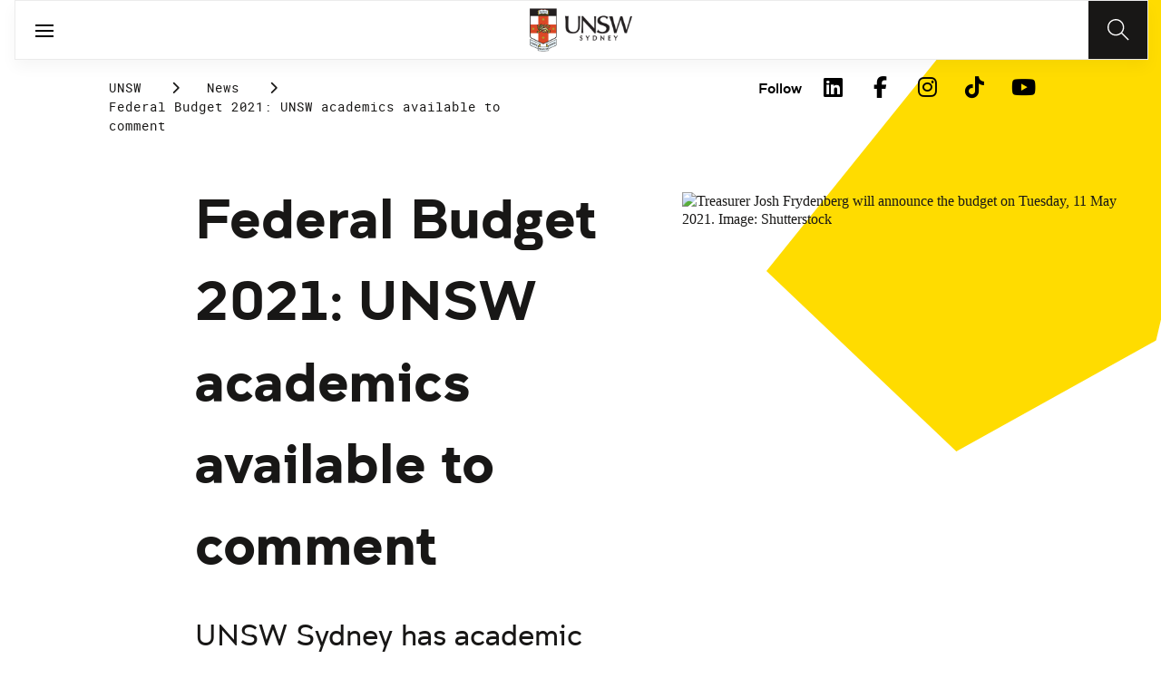

--- FILE ---
content_type: text/css;charset=utf-8
request_url: https://www.unsw.edu.au/etc.clientlibs/unsw-common/clientlibs/clientlib-site.min.8.0.2.2026_0112_1210019_0007301153.css
body_size: 3979
content:
.aem-Grid{display:block;width:100%}
.aem-Grid::before,.aem-Grid::after{display:table;content:" "}
.aem-Grid::after{clear:both}
.aem-Grid-newComponent{clear:both;margin:0}
.aem-GridColumn{box-sizing:border-box;clear:both}
.aem-GridShowHidden>.aem-Grid>.aem-GridColumn{display:block !important}
.aem-Grid.aem-Grid--1>.aem-GridColumn.aem-GridColumn--default--1{float:left;clear:none;width:100%}
.aem-Grid.aem-Grid--1>.aem-GridColumn.aem-GridColumn--offset--default--0{margin-left:0}
.aem-Grid.aem-Grid--1>.aem-GridColumn.aem-GridColumn--offset--default--1{margin-left:100%}
.aem-Grid.aem-Grid--2>.aem-GridColumn.aem-GridColumn--default--1{float:left;clear:none;width:50%}
.aem-Grid.aem-Grid--2>.aem-GridColumn.aem-GridColumn--default--2{float:left;clear:none;width:100%}
.aem-Grid.aem-Grid--2>.aem-GridColumn.aem-GridColumn--offset--default--0{margin-left:0}
.aem-Grid.aem-Grid--2>.aem-GridColumn.aem-GridColumn--offset--default--1{margin-left:50%}
.aem-Grid.aem-Grid--2>.aem-GridColumn.aem-GridColumn--offset--default--2{margin-left:100%}
.aem-Grid.aem-Grid--3>.aem-GridColumn.aem-GridColumn--default--1{float:left;clear:none;width:33.33333333%}
.aem-Grid.aem-Grid--3>.aem-GridColumn.aem-GridColumn--default--2{float:left;clear:none;width:66.66666667%}
.aem-Grid.aem-Grid--3>.aem-GridColumn.aem-GridColumn--default--3{float:left;clear:none;width:100%}
.aem-Grid.aem-Grid--3>.aem-GridColumn.aem-GridColumn--offset--default--0{margin-left:0}
.aem-Grid.aem-Grid--3>.aem-GridColumn.aem-GridColumn--offset--default--1{margin-left:33.33333333%}
.aem-Grid.aem-Grid--3>.aem-GridColumn.aem-GridColumn--offset--default--2{margin-left:66.66666667%}
.aem-Grid.aem-Grid--3>.aem-GridColumn.aem-GridColumn--offset--default--3{margin-left:100%}
.aem-Grid.aem-Grid--4>.aem-GridColumn.aem-GridColumn--default--1{float:left;clear:none;width:25%}
.aem-Grid.aem-Grid--4>.aem-GridColumn.aem-GridColumn--default--2{float:left;clear:none;width:50%}
.aem-Grid.aem-Grid--4>.aem-GridColumn.aem-GridColumn--default--3{float:left;clear:none;width:75%}
.aem-Grid.aem-Grid--4>.aem-GridColumn.aem-GridColumn--default--4{float:left;clear:none;width:100%}
.aem-Grid.aem-Grid--4>.aem-GridColumn.aem-GridColumn--offset--default--0{margin-left:0}
.aem-Grid.aem-Grid--4>.aem-GridColumn.aem-GridColumn--offset--default--1{margin-left:25%}
.aem-Grid.aem-Grid--4>.aem-GridColumn.aem-GridColumn--offset--default--2{margin-left:50%}
.aem-Grid.aem-Grid--4>.aem-GridColumn.aem-GridColumn--offset--default--3{margin-left:75%}
.aem-Grid.aem-Grid--4>.aem-GridColumn.aem-GridColumn--offset--default--4{margin-left:100%}
.aem-Grid.aem-Grid--5>.aem-GridColumn.aem-GridColumn--default--1{float:left;clear:none;width:20%}
.aem-Grid.aem-Grid--5>.aem-GridColumn.aem-GridColumn--default--2{float:left;clear:none;width:40%}
.aem-Grid.aem-Grid--5>.aem-GridColumn.aem-GridColumn--default--3{float:left;clear:none;width:60%}
.aem-Grid.aem-Grid--5>.aem-GridColumn.aem-GridColumn--default--4{float:left;clear:none;width:80%}
.aem-Grid.aem-Grid--5>.aem-GridColumn.aem-GridColumn--default--5{float:left;clear:none;width:100%}
.aem-Grid.aem-Grid--5>.aem-GridColumn.aem-GridColumn--offset--default--0{margin-left:0}
.aem-Grid.aem-Grid--5>.aem-GridColumn.aem-GridColumn--offset--default--1{margin-left:20%}
.aem-Grid.aem-Grid--5>.aem-GridColumn.aem-GridColumn--offset--default--2{margin-left:40%}
.aem-Grid.aem-Grid--5>.aem-GridColumn.aem-GridColumn--offset--default--3{margin-left:60%}
.aem-Grid.aem-Grid--5>.aem-GridColumn.aem-GridColumn--offset--default--4{margin-left:80%}
.aem-Grid.aem-Grid--5>.aem-GridColumn.aem-GridColumn--offset--default--5{margin-left:100%}
.aem-Grid.aem-Grid--6>.aem-GridColumn.aem-GridColumn--default--1{float:left;clear:none;width:16.66666667%}
.aem-Grid.aem-Grid--6>.aem-GridColumn.aem-GridColumn--default--2{float:left;clear:none;width:33.33333333%}
.aem-Grid.aem-Grid--6>.aem-GridColumn.aem-GridColumn--default--3{float:left;clear:none;width:50%}
.aem-Grid.aem-Grid--6>.aem-GridColumn.aem-GridColumn--default--4{float:left;clear:none;width:66.66666667%}
.aem-Grid.aem-Grid--6>.aem-GridColumn.aem-GridColumn--default--5{float:left;clear:none;width:83.33333333%}
.aem-Grid.aem-Grid--6>.aem-GridColumn.aem-GridColumn--default--6{float:left;clear:none;width:100%}
.aem-Grid.aem-Grid--6>.aem-GridColumn.aem-GridColumn--offset--default--0{margin-left:0}
.aem-Grid.aem-Grid--6>.aem-GridColumn.aem-GridColumn--offset--default--1{margin-left:16.66666667%}
.aem-Grid.aem-Grid--6>.aem-GridColumn.aem-GridColumn--offset--default--2{margin-left:33.33333333%}
.aem-Grid.aem-Grid--6>.aem-GridColumn.aem-GridColumn--offset--default--3{margin-left:50%}
.aem-Grid.aem-Grid--6>.aem-GridColumn.aem-GridColumn--offset--default--4{margin-left:66.66666667%}
.aem-Grid.aem-Grid--6>.aem-GridColumn.aem-GridColumn--offset--default--5{margin-left:83.33333333%}
.aem-Grid.aem-Grid--6>.aem-GridColumn.aem-GridColumn--offset--default--6{margin-left:100%}
.aem-Grid.aem-Grid--7>.aem-GridColumn.aem-GridColumn--default--1{float:left;clear:none;width:14.28571429%}
.aem-Grid.aem-Grid--7>.aem-GridColumn.aem-GridColumn--default--2{float:left;clear:none;width:28.57142857%}
.aem-Grid.aem-Grid--7>.aem-GridColumn.aem-GridColumn--default--3{float:left;clear:none;width:42.85714286%}
.aem-Grid.aem-Grid--7>.aem-GridColumn.aem-GridColumn--default--4{float:left;clear:none;width:57.14285714%}
.aem-Grid.aem-Grid--7>.aem-GridColumn.aem-GridColumn--default--5{float:left;clear:none;width:71.42857143%}
.aem-Grid.aem-Grid--7>.aem-GridColumn.aem-GridColumn--default--6{float:left;clear:none;width:85.71428571%}
.aem-Grid.aem-Grid--7>.aem-GridColumn.aem-GridColumn--default--7{float:left;clear:none;width:100%}
.aem-Grid.aem-Grid--7>.aem-GridColumn.aem-GridColumn--offset--default--0{margin-left:0}
.aem-Grid.aem-Grid--7>.aem-GridColumn.aem-GridColumn--offset--default--1{margin-left:14.28571429%}
.aem-Grid.aem-Grid--7>.aem-GridColumn.aem-GridColumn--offset--default--2{margin-left:28.57142857%}
.aem-Grid.aem-Grid--7>.aem-GridColumn.aem-GridColumn--offset--default--3{margin-left:42.85714286%}
.aem-Grid.aem-Grid--7>.aem-GridColumn.aem-GridColumn--offset--default--4{margin-left:57.14285714%}
.aem-Grid.aem-Grid--7>.aem-GridColumn.aem-GridColumn--offset--default--5{margin-left:71.42857143%}
.aem-Grid.aem-Grid--7>.aem-GridColumn.aem-GridColumn--offset--default--6{margin-left:85.71428571%}
.aem-Grid.aem-Grid--7>.aem-GridColumn.aem-GridColumn--offset--default--7{margin-left:100%}
.aem-Grid.aem-Grid--8>.aem-GridColumn.aem-GridColumn--default--1{float:left;clear:none;width:12.5%}
.aem-Grid.aem-Grid--8>.aem-GridColumn.aem-GridColumn--default--2{float:left;clear:none;width:25%}
.aem-Grid.aem-Grid--8>.aem-GridColumn.aem-GridColumn--default--3{float:left;clear:none;width:37.5%}
.aem-Grid.aem-Grid--8>.aem-GridColumn.aem-GridColumn--default--4{float:left;clear:none;width:50%}
.aem-Grid.aem-Grid--8>.aem-GridColumn.aem-GridColumn--default--5{float:left;clear:none;width:62.5%}
.aem-Grid.aem-Grid--8>.aem-GridColumn.aem-GridColumn--default--6{float:left;clear:none;width:75%}
.aem-Grid.aem-Grid--8>.aem-GridColumn.aem-GridColumn--default--7{float:left;clear:none;width:87.5%}
.aem-Grid.aem-Grid--8>.aem-GridColumn.aem-GridColumn--default--8{float:left;clear:none;width:100%}
.aem-Grid.aem-Grid--8>.aem-GridColumn.aem-GridColumn--offset--default--0{margin-left:0}
.aem-Grid.aem-Grid--8>.aem-GridColumn.aem-GridColumn--offset--default--1{margin-left:12.5%}
.aem-Grid.aem-Grid--8>.aem-GridColumn.aem-GridColumn--offset--default--2{margin-left:25%}
.aem-Grid.aem-Grid--8>.aem-GridColumn.aem-GridColumn--offset--default--3{margin-left:37.5%}
.aem-Grid.aem-Grid--8>.aem-GridColumn.aem-GridColumn--offset--default--4{margin-left:50%}
.aem-Grid.aem-Grid--8>.aem-GridColumn.aem-GridColumn--offset--default--5{margin-left:62.5%}
.aem-Grid.aem-Grid--8>.aem-GridColumn.aem-GridColumn--offset--default--6{margin-left:75%}
.aem-Grid.aem-Grid--8>.aem-GridColumn.aem-GridColumn--offset--default--7{margin-left:87.5%}
.aem-Grid.aem-Grid--8>.aem-GridColumn.aem-GridColumn--offset--default--8{margin-left:100%}
.aem-Grid.aem-Grid--9>.aem-GridColumn.aem-GridColumn--default--1{float:left;clear:none;width:11.11111111%}
.aem-Grid.aem-Grid--9>.aem-GridColumn.aem-GridColumn--default--2{float:left;clear:none;width:22.22222222%}
.aem-Grid.aem-Grid--9>.aem-GridColumn.aem-GridColumn--default--3{float:left;clear:none;width:33.33333333%}
.aem-Grid.aem-Grid--9>.aem-GridColumn.aem-GridColumn--default--4{float:left;clear:none;width:44.44444444%}
.aem-Grid.aem-Grid--9>.aem-GridColumn.aem-GridColumn--default--5{float:left;clear:none;width:55.55555556%}
.aem-Grid.aem-Grid--9>.aem-GridColumn.aem-GridColumn--default--6{float:left;clear:none;width:66.66666667%}
.aem-Grid.aem-Grid--9>.aem-GridColumn.aem-GridColumn--default--7{float:left;clear:none;width:77.77777778%}
.aem-Grid.aem-Grid--9>.aem-GridColumn.aem-GridColumn--default--8{float:left;clear:none;width:88.88888889%}
.aem-Grid.aem-Grid--9>.aem-GridColumn.aem-GridColumn--default--9{float:left;clear:none;width:100%}
.aem-Grid.aem-Grid--9>.aem-GridColumn.aem-GridColumn--offset--default--0{margin-left:0}
.aem-Grid.aem-Grid--9>.aem-GridColumn.aem-GridColumn--offset--default--1{margin-left:11.11111111%}
.aem-Grid.aem-Grid--9>.aem-GridColumn.aem-GridColumn--offset--default--2{margin-left:22.22222222%}
.aem-Grid.aem-Grid--9>.aem-GridColumn.aem-GridColumn--offset--default--3{margin-left:33.33333333%}
.aem-Grid.aem-Grid--9>.aem-GridColumn.aem-GridColumn--offset--default--4{margin-left:44.44444444%}
.aem-Grid.aem-Grid--9>.aem-GridColumn.aem-GridColumn--offset--default--5{margin-left:55.55555556%}
.aem-Grid.aem-Grid--9>.aem-GridColumn.aem-GridColumn--offset--default--6{margin-left:66.66666667%}
.aem-Grid.aem-Grid--9>.aem-GridColumn.aem-GridColumn--offset--default--7{margin-left:77.77777778%}
.aem-Grid.aem-Grid--9>.aem-GridColumn.aem-GridColumn--offset--default--8{margin-left:88.88888889%}
.aem-Grid.aem-Grid--9>.aem-GridColumn.aem-GridColumn--offset--default--9{margin-left:100%}
.aem-Grid.aem-Grid--10>.aem-GridColumn.aem-GridColumn--default--1{float:left;clear:none;width:10%}
.aem-Grid.aem-Grid--10>.aem-GridColumn.aem-GridColumn--default--2{float:left;clear:none;width:20%}
.aem-Grid.aem-Grid--10>.aem-GridColumn.aem-GridColumn--default--3{float:left;clear:none;width:30%}
.aem-Grid.aem-Grid--10>.aem-GridColumn.aem-GridColumn--default--4{float:left;clear:none;width:40%}
.aem-Grid.aem-Grid--10>.aem-GridColumn.aem-GridColumn--default--5{float:left;clear:none;width:50%}
.aem-Grid.aem-Grid--10>.aem-GridColumn.aem-GridColumn--default--6{float:left;clear:none;width:60%}
.aem-Grid.aem-Grid--10>.aem-GridColumn.aem-GridColumn--default--7{float:left;clear:none;width:70%}
.aem-Grid.aem-Grid--10>.aem-GridColumn.aem-GridColumn--default--8{float:left;clear:none;width:80%}
.aem-Grid.aem-Grid--10>.aem-GridColumn.aem-GridColumn--default--9{float:left;clear:none;width:90%}
.aem-Grid.aem-Grid--10>.aem-GridColumn.aem-GridColumn--default--10{float:left;clear:none;width:100%}
.aem-Grid.aem-Grid--10>.aem-GridColumn.aem-GridColumn--offset--default--0{margin-left:0}
.aem-Grid.aem-Grid--10>.aem-GridColumn.aem-GridColumn--offset--default--1{margin-left:10%}
.aem-Grid.aem-Grid--10>.aem-GridColumn.aem-GridColumn--offset--default--2{margin-left:20%}
.aem-Grid.aem-Grid--10>.aem-GridColumn.aem-GridColumn--offset--default--3{margin-left:30%}
.aem-Grid.aem-Grid--10>.aem-GridColumn.aem-GridColumn--offset--default--4{margin-left:40%}
.aem-Grid.aem-Grid--10>.aem-GridColumn.aem-GridColumn--offset--default--5{margin-left:50%}
.aem-Grid.aem-Grid--10>.aem-GridColumn.aem-GridColumn--offset--default--6{margin-left:60%}
.aem-Grid.aem-Grid--10>.aem-GridColumn.aem-GridColumn--offset--default--7{margin-left:70%}
.aem-Grid.aem-Grid--10>.aem-GridColumn.aem-GridColumn--offset--default--8{margin-left:80%}
.aem-Grid.aem-Grid--10>.aem-GridColumn.aem-GridColumn--offset--default--9{margin-left:90%}
.aem-Grid.aem-Grid--10>.aem-GridColumn.aem-GridColumn--offset--default--10{margin-left:100%}
.aem-Grid.aem-Grid--11>.aem-GridColumn.aem-GridColumn--default--1{float:left;clear:none;width:9.09090909%}
.aem-Grid.aem-Grid--11>.aem-GridColumn.aem-GridColumn--default--2{float:left;clear:none;width:18.18181818%}
.aem-Grid.aem-Grid--11>.aem-GridColumn.aem-GridColumn--default--3{float:left;clear:none;width:27.27272727%}
.aem-Grid.aem-Grid--11>.aem-GridColumn.aem-GridColumn--default--4{float:left;clear:none;width:36.36363636%}
.aem-Grid.aem-Grid--11>.aem-GridColumn.aem-GridColumn--default--5{float:left;clear:none;width:45.45454545%}
.aem-Grid.aem-Grid--11>.aem-GridColumn.aem-GridColumn--default--6{float:left;clear:none;width:54.54545455%}
.aem-Grid.aem-Grid--11>.aem-GridColumn.aem-GridColumn--default--7{float:left;clear:none;width:63.63636364%}
.aem-Grid.aem-Grid--11>.aem-GridColumn.aem-GridColumn--default--8{float:left;clear:none;width:72.72727273%}
.aem-Grid.aem-Grid--11>.aem-GridColumn.aem-GridColumn--default--9{float:left;clear:none;width:81.81818182%}
.aem-Grid.aem-Grid--11>.aem-GridColumn.aem-GridColumn--default--10{float:left;clear:none;width:90.90909091%}
.aem-Grid.aem-Grid--11>.aem-GridColumn.aem-GridColumn--default--11{float:left;clear:none;width:100%}
.aem-Grid.aem-Grid--11>.aem-GridColumn.aem-GridColumn--offset--default--0{margin-left:0}
.aem-Grid.aem-Grid--11>.aem-GridColumn.aem-GridColumn--offset--default--1{margin-left:9.09090909%}
.aem-Grid.aem-Grid--11>.aem-GridColumn.aem-GridColumn--offset--default--2{margin-left:18.18181818%}
.aem-Grid.aem-Grid--11>.aem-GridColumn.aem-GridColumn--offset--default--3{margin-left:27.27272727%}
.aem-Grid.aem-Grid--11>.aem-GridColumn.aem-GridColumn--offset--default--4{margin-left:36.36363636%}
.aem-Grid.aem-Grid--11>.aem-GridColumn.aem-GridColumn--offset--default--5{margin-left:45.45454545%}
.aem-Grid.aem-Grid--11>.aem-GridColumn.aem-GridColumn--offset--default--6{margin-left:54.54545455%}
.aem-Grid.aem-Grid--11>.aem-GridColumn.aem-GridColumn--offset--default--7{margin-left:63.63636364%}
.aem-Grid.aem-Grid--11>.aem-GridColumn.aem-GridColumn--offset--default--8{margin-left:72.72727273%}
.aem-Grid.aem-Grid--11>.aem-GridColumn.aem-GridColumn--offset--default--9{margin-left:81.81818182%}
.aem-Grid.aem-Grid--11>.aem-GridColumn.aem-GridColumn--offset--default--10{margin-left:90.90909091%}
.aem-Grid.aem-Grid--11>.aem-GridColumn.aem-GridColumn--offset--default--11{margin-left:100%}
.aem-Grid.aem-Grid--12>.aem-GridColumn.aem-GridColumn--default--1{float:left;clear:none;width:8.33333333%}
.aem-Grid.aem-Grid--12>.aem-GridColumn.aem-GridColumn--default--2{float:left;clear:none;width:16.66666667%}
.aem-Grid.aem-Grid--12>.aem-GridColumn.aem-GridColumn--default--3{float:left;clear:none;width:25%}
.aem-Grid.aem-Grid--12>.aem-GridColumn.aem-GridColumn--default--4{float:left;clear:none;width:33.33333333%}
.aem-Grid.aem-Grid--12>.aem-GridColumn.aem-GridColumn--default--5{float:left;clear:none;width:41.66666667%}
.aem-Grid.aem-Grid--12>.aem-GridColumn.aem-GridColumn--default--6{float:left;clear:none;width:50%}
.aem-Grid.aem-Grid--12>.aem-GridColumn.aem-GridColumn--default--7{float:left;clear:none;width:58.33333333%}
.aem-Grid.aem-Grid--12>.aem-GridColumn.aem-GridColumn--default--8{float:left;clear:none;width:66.66666667%}
.aem-Grid.aem-Grid--12>.aem-GridColumn.aem-GridColumn--default--9{float:left;clear:none;width:75%}
.aem-Grid.aem-Grid--12>.aem-GridColumn.aem-GridColumn--default--10{float:left;clear:none;width:83.33333333%}
.aem-Grid.aem-Grid--12>.aem-GridColumn.aem-GridColumn--default--11{float:left;clear:none;width:91.66666667%}
.aem-Grid.aem-Grid--12>.aem-GridColumn.aem-GridColumn--default--12{float:left;clear:none;width:100%}
.aem-Grid.aem-Grid--12>.aem-GridColumn.aem-GridColumn--offset--default--0{margin-left:0}
.aem-Grid.aem-Grid--12>.aem-GridColumn.aem-GridColumn--offset--default--1{margin-left:8.33333333%}
.aem-Grid.aem-Grid--12>.aem-GridColumn.aem-GridColumn--offset--default--2{margin-left:16.66666667%}
.aem-Grid.aem-Grid--12>.aem-GridColumn.aem-GridColumn--offset--default--3{margin-left:25%}
.aem-Grid.aem-Grid--12>.aem-GridColumn.aem-GridColumn--offset--default--4{margin-left:33.33333333%}
.aem-Grid.aem-Grid--12>.aem-GridColumn.aem-GridColumn--offset--default--5{margin-left:41.66666667%}
.aem-Grid.aem-Grid--12>.aem-GridColumn.aem-GridColumn--offset--default--6{margin-left:50%}
.aem-Grid.aem-Grid--12>.aem-GridColumn.aem-GridColumn--offset--default--7{margin-left:58.33333333%}
.aem-Grid.aem-Grid--12>.aem-GridColumn.aem-GridColumn--offset--default--8{margin-left:66.66666667%}
.aem-Grid.aem-Grid--12>.aem-GridColumn.aem-GridColumn--offset--default--9{margin-left:75%}
.aem-Grid.aem-Grid--12>.aem-GridColumn.aem-GridColumn--offset--default--10{margin-left:83.33333333%}
.aem-Grid.aem-Grid--12>.aem-GridColumn.aem-GridColumn--offset--default--11{margin-left:91.66666667%}
.aem-Grid.aem-Grid--12>.aem-GridColumn.aem-GridColumn--offset--default--12{margin-left:100%}
.aem-Grid.aem-Grid--default--1>.aem-GridColumn.aem-GridColumn--default--1{float:left;clear:none;width:100%}
.aem-Grid.aem-Grid--default--1>.aem-GridColumn.aem-GridColumn--offset--default--0{margin-left:0}
.aem-Grid.aem-Grid--default--1>.aem-GridColumn.aem-GridColumn--offset--default--1{margin-left:100%}
.aem-Grid.aem-Grid--default--2>.aem-GridColumn.aem-GridColumn--default--1{float:left;clear:none;width:50%}
.aem-Grid.aem-Grid--default--2>.aem-GridColumn.aem-GridColumn--default--2{float:left;clear:none;width:100%}
.aem-Grid.aem-Grid--default--2>.aem-GridColumn.aem-GridColumn--offset--default--0{margin-left:0}
.aem-Grid.aem-Grid--default--2>.aem-GridColumn.aem-GridColumn--offset--default--1{margin-left:50%}
.aem-Grid.aem-Grid--default--2>.aem-GridColumn.aem-GridColumn--offset--default--2{margin-left:100%}
.aem-Grid.aem-Grid--default--3>.aem-GridColumn.aem-GridColumn--default--1{float:left;clear:none;width:33.33333333%}
.aem-Grid.aem-Grid--default--3>.aem-GridColumn.aem-GridColumn--default--2{float:left;clear:none;width:66.66666667%}
.aem-Grid.aem-Grid--default--3>.aem-GridColumn.aem-GridColumn--default--3{float:left;clear:none;width:100%}
.aem-Grid.aem-Grid--default--3>.aem-GridColumn.aem-GridColumn--offset--default--0{margin-left:0}
.aem-Grid.aem-Grid--default--3>.aem-GridColumn.aem-GridColumn--offset--default--1{margin-left:33.33333333%}
.aem-Grid.aem-Grid--default--3>.aem-GridColumn.aem-GridColumn--offset--default--2{margin-left:66.66666667%}
.aem-Grid.aem-Grid--default--3>.aem-GridColumn.aem-GridColumn--offset--default--3{margin-left:100%}
.aem-Grid.aem-Grid--default--4>.aem-GridColumn.aem-GridColumn--default--1{float:left;clear:none;width:25%}
.aem-Grid.aem-Grid--default--4>.aem-GridColumn.aem-GridColumn--default--2{float:left;clear:none;width:50%}
.aem-Grid.aem-Grid--default--4>.aem-GridColumn.aem-GridColumn--default--3{float:left;clear:none;width:75%}
.aem-Grid.aem-Grid--default--4>.aem-GridColumn.aem-GridColumn--default--4{float:left;clear:none;width:100%}
.aem-Grid.aem-Grid--default--4>.aem-GridColumn.aem-GridColumn--offset--default--0{margin-left:0}
.aem-Grid.aem-Grid--default--4>.aem-GridColumn.aem-GridColumn--offset--default--1{margin-left:25%}
.aem-Grid.aem-Grid--default--4>.aem-GridColumn.aem-GridColumn--offset--default--2{margin-left:50%}
.aem-Grid.aem-Grid--default--4>.aem-GridColumn.aem-GridColumn--offset--default--3{margin-left:75%}
.aem-Grid.aem-Grid--default--4>.aem-GridColumn.aem-GridColumn--offset--default--4{margin-left:100%}
.aem-Grid.aem-Grid--default--5>.aem-GridColumn.aem-GridColumn--default--1{float:left;clear:none;width:20%}
.aem-Grid.aem-Grid--default--5>.aem-GridColumn.aem-GridColumn--default--2{float:left;clear:none;width:40%}
.aem-Grid.aem-Grid--default--5>.aem-GridColumn.aem-GridColumn--default--3{float:left;clear:none;width:60%}
.aem-Grid.aem-Grid--default--5>.aem-GridColumn.aem-GridColumn--default--4{float:left;clear:none;width:80%}
.aem-Grid.aem-Grid--default--5>.aem-GridColumn.aem-GridColumn--default--5{float:left;clear:none;width:100%}
.aem-Grid.aem-Grid--default--5>.aem-GridColumn.aem-GridColumn--offset--default--0{margin-left:0}
.aem-Grid.aem-Grid--default--5>.aem-GridColumn.aem-GridColumn--offset--default--1{margin-left:20%}
.aem-Grid.aem-Grid--default--5>.aem-GridColumn.aem-GridColumn--offset--default--2{margin-left:40%}
.aem-Grid.aem-Grid--default--5>.aem-GridColumn.aem-GridColumn--offset--default--3{margin-left:60%}
.aem-Grid.aem-Grid--default--5>.aem-GridColumn.aem-GridColumn--offset--default--4{margin-left:80%}
.aem-Grid.aem-Grid--default--5>.aem-GridColumn.aem-GridColumn--offset--default--5{margin-left:100%}
.aem-Grid.aem-Grid--default--6>.aem-GridColumn.aem-GridColumn--default--1{float:left;clear:none;width:16.66666667%}
.aem-Grid.aem-Grid--default--6>.aem-GridColumn.aem-GridColumn--default--2{float:left;clear:none;width:33.33333333%}
.aem-Grid.aem-Grid--default--6>.aem-GridColumn.aem-GridColumn--default--3{float:left;clear:none;width:50%}
.aem-Grid.aem-Grid--default--6>.aem-GridColumn.aem-GridColumn--default--4{float:left;clear:none;width:66.66666667%}
.aem-Grid.aem-Grid--default--6>.aem-GridColumn.aem-GridColumn--default--5{float:left;clear:none;width:83.33333333%}
.aem-Grid.aem-Grid--default--6>.aem-GridColumn.aem-GridColumn--default--6{float:left;clear:none;width:100%}
.aem-Grid.aem-Grid--default--6>.aem-GridColumn.aem-GridColumn--offset--default--0{margin-left:0}
.aem-Grid.aem-Grid--default--6>.aem-GridColumn.aem-GridColumn--offset--default--1{margin-left:16.66666667%}
.aem-Grid.aem-Grid--default--6>.aem-GridColumn.aem-GridColumn--offset--default--2{margin-left:33.33333333%}
.aem-Grid.aem-Grid--default--6>.aem-GridColumn.aem-GridColumn--offset--default--3{margin-left:50%}
.aem-Grid.aem-Grid--default--6>.aem-GridColumn.aem-GridColumn--offset--default--4{margin-left:66.66666667%}
.aem-Grid.aem-Grid--default--6>.aem-GridColumn.aem-GridColumn--offset--default--5{margin-left:83.33333333%}
.aem-Grid.aem-Grid--default--6>.aem-GridColumn.aem-GridColumn--offset--default--6{margin-left:100%}
.aem-Grid.aem-Grid--default--7>.aem-GridColumn.aem-GridColumn--default--1{float:left;clear:none;width:14.28571429%}
.aem-Grid.aem-Grid--default--7>.aem-GridColumn.aem-GridColumn--default--2{float:left;clear:none;width:28.57142857%}
.aem-Grid.aem-Grid--default--7>.aem-GridColumn.aem-GridColumn--default--3{float:left;clear:none;width:42.85714286%}
.aem-Grid.aem-Grid--default--7>.aem-GridColumn.aem-GridColumn--default--4{float:left;clear:none;width:57.14285714%}
.aem-Grid.aem-Grid--default--7>.aem-GridColumn.aem-GridColumn--default--5{float:left;clear:none;width:71.42857143%}
.aem-Grid.aem-Grid--default--7>.aem-GridColumn.aem-GridColumn--default--6{float:left;clear:none;width:85.71428571%}
.aem-Grid.aem-Grid--default--7>.aem-GridColumn.aem-GridColumn--default--7{float:left;clear:none;width:100%}
.aem-Grid.aem-Grid--default--7>.aem-GridColumn.aem-GridColumn--offset--default--0{margin-left:0}
.aem-Grid.aem-Grid--default--7>.aem-GridColumn.aem-GridColumn--offset--default--1{margin-left:14.28571429%}
.aem-Grid.aem-Grid--default--7>.aem-GridColumn.aem-GridColumn--offset--default--2{margin-left:28.57142857%}
.aem-Grid.aem-Grid--default--7>.aem-GridColumn.aem-GridColumn--offset--default--3{margin-left:42.85714286%}
.aem-Grid.aem-Grid--default--7>.aem-GridColumn.aem-GridColumn--offset--default--4{margin-left:57.14285714%}
.aem-Grid.aem-Grid--default--7>.aem-GridColumn.aem-GridColumn--offset--default--5{margin-left:71.42857143%}
.aem-Grid.aem-Grid--default--7>.aem-GridColumn.aem-GridColumn--offset--default--6{margin-left:85.71428571%}
.aem-Grid.aem-Grid--default--7>.aem-GridColumn.aem-GridColumn--offset--default--7{margin-left:100%}
.aem-Grid.aem-Grid--default--8>.aem-GridColumn.aem-GridColumn--default--1{float:left;clear:none;width:12.5%}
.aem-Grid.aem-Grid--default--8>.aem-GridColumn.aem-GridColumn--default--2{float:left;clear:none;width:25%}
.aem-Grid.aem-Grid--default--8>.aem-GridColumn.aem-GridColumn--default--3{float:left;clear:none;width:37.5%}
.aem-Grid.aem-Grid--default--8>.aem-GridColumn.aem-GridColumn--default--4{float:left;clear:none;width:50%}
.aem-Grid.aem-Grid--default--8>.aem-GridColumn.aem-GridColumn--default--5{float:left;clear:none;width:62.5%}
.aem-Grid.aem-Grid--default--8>.aem-GridColumn.aem-GridColumn--default--6{float:left;clear:none;width:75%}
.aem-Grid.aem-Grid--default--8>.aem-GridColumn.aem-GridColumn--default--7{float:left;clear:none;width:87.5%}
.aem-Grid.aem-Grid--default--8>.aem-GridColumn.aem-GridColumn--default--8{float:left;clear:none;width:100%}
.aem-Grid.aem-Grid--default--8>.aem-GridColumn.aem-GridColumn--offset--default--0{margin-left:0}
.aem-Grid.aem-Grid--default--8>.aem-GridColumn.aem-GridColumn--offset--default--1{margin-left:12.5%}
.aem-Grid.aem-Grid--default--8>.aem-GridColumn.aem-GridColumn--offset--default--2{margin-left:25%}
.aem-Grid.aem-Grid--default--8>.aem-GridColumn.aem-GridColumn--offset--default--3{margin-left:37.5%}
.aem-Grid.aem-Grid--default--8>.aem-GridColumn.aem-GridColumn--offset--default--4{margin-left:50%}
.aem-Grid.aem-Grid--default--8>.aem-GridColumn.aem-GridColumn--offset--default--5{margin-left:62.5%}
.aem-Grid.aem-Grid--default--8>.aem-GridColumn.aem-GridColumn--offset--default--6{margin-left:75%}
.aem-Grid.aem-Grid--default--8>.aem-GridColumn.aem-GridColumn--offset--default--7{margin-left:87.5%}
.aem-Grid.aem-Grid--default--8>.aem-GridColumn.aem-GridColumn--offset--default--8{margin-left:100%}
.aem-Grid.aem-Grid--default--9>.aem-GridColumn.aem-GridColumn--default--1{float:left;clear:none;width:11.11111111%}
.aem-Grid.aem-Grid--default--9>.aem-GridColumn.aem-GridColumn--default--2{float:left;clear:none;width:22.22222222%}
.aem-Grid.aem-Grid--default--9>.aem-GridColumn.aem-GridColumn--default--3{float:left;clear:none;width:33.33333333%}
.aem-Grid.aem-Grid--default--9>.aem-GridColumn.aem-GridColumn--default--4{float:left;clear:none;width:44.44444444%}
.aem-Grid.aem-Grid--default--9>.aem-GridColumn.aem-GridColumn--default--5{float:left;clear:none;width:55.55555556%}
.aem-Grid.aem-Grid--default--9>.aem-GridColumn.aem-GridColumn--default--6{float:left;clear:none;width:66.66666667%}
.aem-Grid.aem-Grid--default--9>.aem-GridColumn.aem-GridColumn--default--7{float:left;clear:none;width:77.77777778%}
.aem-Grid.aem-Grid--default--9>.aem-GridColumn.aem-GridColumn--default--8{float:left;clear:none;width:88.88888889%}
.aem-Grid.aem-Grid--default--9>.aem-GridColumn.aem-GridColumn--default--9{float:left;clear:none;width:100%}
.aem-Grid.aem-Grid--default--9>.aem-GridColumn.aem-GridColumn--offset--default--0{margin-left:0}
.aem-Grid.aem-Grid--default--9>.aem-GridColumn.aem-GridColumn--offset--default--1{margin-left:11.11111111%}
.aem-Grid.aem-Grid--default--9>.aem-GridColumn.aem-GridColumn--offset--default--2{margin-left:22.22222222%}
.aem-Grid.aem-Grid--default--9>.aem-GridColumn.aem-GridColumn--offset--default--3{margin-left:33.33333333%}
.aem-Grid.aem-Grid--default--9>.aem-GridColumn.aem-GridColumn--offset--default--4{margin-left:44.44444444%}
.aem-Grid.aem-Grid--default--9>.aem-GridColumn.aem-GridColumn--offset--default--5{margin-left:55.55555556%}
.aem-Grid.aem-Grid--default--9>.aem-GridColumn.aem-GridColumn--offset--default--6{margin-left:66.66666667%}
.aem-Grid.aem-Grid--default--9>.aem-GridColumn.aem-GridColumn--offset--default--7{margin-left:77.77777778%}
.aem-Grid.aem-Grid--default--9>.aem-GridColumn.aem-GridColumn--offset--default--8{margin-left:88.88888889%}
.aem-Grid.aem-Grid--default--9>.aem-GridColumn.aem-GridColumn--offset--default--9{margin-left:100%}
.aem-Grid.aem-Grid--default--10>.aem-GridColumn.aem-GridColumn--default--1{float:left;clear:none;width:10%}
.aem-Grid.aem-Grid--default--10>.aem-GridColumn.aem-GridColumn--default--2{float:left;clear:none;width:20%}
.aem-Grid.aem-Grid--default--10>.aem-GridColumn.aem-GridColumn--default--3{float:left;clear:none;width:30%}
.aem-Grid.aem-Grid--default--10>.aem-GridColumn.aem-GridColumn--default--4{float:left;clear:none;width:40%}
.aem-Grid.aem-Grid--default--10>.aem-GridColumn.aem-GridColumn--default--5{float:left;clear:none;width:50%}
.aem-Grid.aem-Grid--default--10>.aem-GridColumn.aem-GridColumn--default--6{float:left;clear:none;width:60%}
.aem-Grid.aem-Grid--default--10>.aem-GridColumn.aem-GridColumn--default--7{float:left;clear:none;width:70%}
.aem-Grid.aem-Grid--default--10>.aem-GridColumn.aem-GridColumn--default--8{float:left;clear:none;width:80%}
.aem-Grid.aem-Grid--default--10>.aem-GridColumn.aem-GridColumn--default--9{float:left;clear:none;width:90%}
.aem-Grid.aem-Grid--default--10>.aem-GridColumn.aem-GridColumn--default--10{float:left;clear:none;width:100%}
.aem-Grid.aem-Grid--default--10>.aem-GridColumn.aem-GridColumn--offset--default--0{margin-left:0}
.aem-Grid.aem-Grid--default--10>.aem-GridColumn.aem-GridColumn--offset--default--1{margin-left:10%}
.aem-Grid.aem-Grid--default--10>.aem-GridColumn.aem-GridColumn--offset--default--2{margin-left:20%}
.aem-Grid.aem-Grid--default--10>.aem-GridColumn.aem-GridColumn--offset--default--3{margin-left:30%}
.aem-Grid.aem-Grid--default--10>.aem-GridColumn.aem-GridColumn--offset--default--4{margin-left:40%}
.aem-Grid.aem-Grid--default--10>.aem-GridColumn.aem-GridColumn--offset--default--5{margin-left:50%}
.aem-Grid.aem-Grid--default--10>.aem-GridColumn.aem-GridColumn--offset--default--6{margin-left:60%}
.aem-Grid.aem-Grid--default--10>.aem-GridColumn.aem-GridColumn--offset--default--7{margin-left:70%}
.aem-Grid.aem-Grid--default--10>.aem-GridColumn.aem-GridColumn--offset--default--8{margin-left:80%}
.aem-Grid.aem-Grid--default--10>.aem-GridColumn.aem-GridColumn--offset--default--9{margin-left:90%}
.aem-Grid.aem-Grid--default--10>.aem-GridColumn.aem-GridColumn--offset--default--10{margin-left:100%}
.aem-Grid.aem-Grid--default--11>.aem-GridColumn.aem-GridColumn--default--1{float:left;clear:none;width:9.09090909%}
.aem-Grid.aem-Grid--default--11>.aem-GridColumn.aem-GridColumn--default--2{float:left;clear:none;width:18.18181818%}
.aem-Grid.aem-Grid--default--11>.aem-GridColumn.aem-GridColumn--default--3{float:left;clear:none;width:27.27272727%}
.aem-Grid.aem-Grid--default--11>.aem-GridColumn.aem-GridColumn--default--4{float:left;clear:none;width:36.36363636%}
.aem-Grid.aem-Grid--default--11>.aem-GridColumn.aem-GridColumn--default--5{float:left;clear:none;width:45.45454545%}
.aem-Grid.aem-Grid--default--11>.aem-GridColumn.aem-GridColumn--default--6{float:left;clear:none;width:54.54545455%}
.aem-Grid.aem-Grid--default--11>.aem-GridColumn.aem-GridColumn--default--7{float:left;clear:none;width:63.63636364%}
.aem-Grid.aem-Grid--default--11>.aem-GridColumn.aem-GridColumn--default--8{float:left;clear:none;width:72.72727273%}
.aem-Grid.aem-Grid--default--11>.aem-GridColumn.aem-GridColumn--default--9{float:left;clear:none;width:81.81818182%}
.aem-Grid.aem-Grid--default--11>.aem-GridColumn.aem-GridColumn--default--10{float:left;clear:none;width:90.90909091%}
.aem-Grid.aem-Grid--default--11>.aem-GridColumn.aem-GridColumn--default--11{float:left;clear:none;width:100%}
.aem-Grid.aem-Grid--default--11>.aem-GridColumn.aem-GridColumn--offset--default--0{margin-left:0}
.aem-Grid.aem-Grid--default--11>.aem-GridColumn.aem-GridColumn--offset--default--1{margin-left:9.09090909%}
.aem-Grid.aem-Grid--default--11>.aem-GridColumn.aem-GridColumn--offset--default--2{margin-left:18.18181818%}
.aem-Grid.aem-Grid--default--11>.aem-GridColumn.aem-GridColumn--offset--default--3{margin-left:27.27272727%}
.aem-Grid.aem-Grid--default--11>.aem-GridColumn.aem-GridColumn--offset--default--4{margin-left:36.36363636%}
.aem-Grid.aem-Grid--default--11>.aem-GridColumn.aem-GridColumn--offset--default--5{margin-left:45.45454545%}
.aem-Grid.aem-Grid--default--11>.aem-GridColumn.aem-GridColumn--offset--default--6{margin-left:54.54545455%}
.aem-Grid.aem-Grid--default--11>.aem-GridColumn.aem-GridColumn--offset--default--7{margin-left:63.63636364%}
.aem-Grid.aem-Grid--default--11>.aem-GridColumn.aem-GridColumn--offset--default--8{margin-left:72.72727273%}
.aem-Grid.aem-Grid--default--11>.aem-GridColumn.aem-GridColumn--offset--default--9{margin-left:81.81818182%}
.aem-Grid.aem-Grid--default--11>.aem-GridColumn.aem-GridColumn--offset--default--10{margin-left:90.90909091%}
.aem-Grid.aem-Grid--default--11>.aem-GridColumn.aem-GridColumn--offset--default--11{margin-left:100%}
.aem-Grid.aem-Grid--default--12>.aem-GridColumn.aem-GridColumn--default--1{float:left;clear:none;width:8.33333333%}
.aem-Grid.aem-Grid--default--12>.aem-GridColumn.aem-GridColumn--default--2{float:left;clear:none;width:16.66666667%}
.aem-Grid.aem-Grid--default--12>.aem-GridColumn.aem-GridColumn--default--3{float:left;clear:none;width:25%}
.aem-Grid.aem-Grid--default--12>.aem-GridColumn.aem-GridColumn--default--4{float:left;clear:none;width:33.33333333%}
.aem-Grid.aem-Grid--default--12>.aem-GridColumn.aem-GridColumn--default--5{float:left;clear:none;width:41.66666667%}
.aem-Grid.aem-Grid--default--12>.aem-GridColumn.aem-GridColumn--default--6{float:left;clear:none;width:50%}
.aem-Grid.aem-Grid--default--12>.aem-GridColumn.aem-GridColumn--default--7{float:left;clear:none;width:58.33333333%}
.aem-Grid.aem-Grid--default--12>.aem-GridColumn.aem-GridColumn--default--8{float:left;clear:none;width:66.66666667%}
.aem-Grid.aem-Grid--default--12>.aem-GridColumn.aem-GridColumn--default--9{float:left;clear:none;width:75%}
.aem-Grid.aem-Grid--default--12>.aem-GridColumn.aem-GridColumn--default--10{float:left;clear:none;width:83.33333333%}
.aem-Grid.aem-Grid--default--12>.aem-GridColumn.aem-GridColumn--default--11{float:left;clear:none;width:91.66666667%}
.aem-Grid.aem-Grid--default--12>.aem-GridColumn.aem-GridColumn--default--12{float:left;clear:none;width:100%}
.aem-Grid.aem-Grid--default--12>.aem-GridColumn.aem-GridColumn--offset--default--0{margin-left:0}
.aem-Grid.aem-Grid--default--12>.aem-GridColumn.aem-GridColumn--offset--default--1{margin-left:8.33333333%}
.aem-Grid.aem-Grid--default--12>.aem-GridColumn.aem-GridColumn--offset--default--2{margin-left:16.66666667%}
.aem-Grid.aem-Grid--default--12>.aem-GridColumn.aem-GridColumn--offset--default--3{margin-left:25%}
.aem-Grid.aem-Grid--default--12>.aem-GridColumn.aem-GridColumn--offset--default--4{margin-left:33.33333333%}
.aem-Grid.aem-Grid--default--12>.aem-GridColumn.aem-GridColumn--offset--default--5{margin-left:41.66666667%}
.aem-Grid.aem-Grid--default--12>.aem-GridColumn.aem-GridColumn--offset--default--6{margin-left:50%}
.aem-Grid.aem-Grid--default--12>.aem-GridColumn.aem-GridColumn--offset--default--7{margin-left:58.33333333%}
.aem-Grid.aem-Grid--default--12>.aem-GridColumn.aem-GridColumn--offset--default--8{margin-left:66.66666667%}
.aem-Grid.aem-Grid--default--12>.aem-GridColumn.aem-GridColumn--offset--default--9{margin-left:75%}
.aem-Grid.aem-Grid--default--12>.aem-GridColumn.aem-GridColumn--offset--default--10{margin-left:83.33333333%}
.aem-Grid.aem-Grid--default--12>.aem-GridColumn.aem-GridColumn--offset--default--11{margin-left:91.66666667%}
.aem-Grid.aem-Grid--default--12>.aem-GridColumn.aem-GridColumn--offset--default--12{margin-left:100%}
.aem-Grid>.aem-GridColumn.aem-GridColumn--default--newline{display:block;clear:both !important}
.aem-Grid>.aem-GridColumn.aem-GridColumn--default--none{display:block;clear:none !important;float:left}
.aem-Grid>.aem-GridColumn.aem-GridColumn--default--hide{display:none}
@media(max-width:767.98px){.aem-Grid.aem-Grid--1>.aem-GridColumn.aem-GridColumn--small--1{float:left;clear:none;width:100%}
.aem-Grid.aem-Grid--1>.aem-GridColumn.aem-GridColumn--offset--small--0{margin-left:0}
.aem-Grid.aem-Grid--1>.aem-GridColumn.aem-GridColumn--offset--small--1{margin-left:100%}
.aem-Grid.aem-Grid--2>.aem-GridColumn.aem-GridColumn--small--1{float:left;clear:none;width:50%}
.aem-Grid.aem-Grid--2>.aem-GridColumn.aem-GridColumn--small--2{float:left;clear:none;width:100%}
.aem-Grid.aem-Grid--2>.aem-GridColumn.aem-GridColumn--offset--small--0{margin-left:0}
.aem-Grid.aem-Grid--2>.aem-GridColumn.aem-GridColumn--offset--small--1{margin-left:50%}
.aem-Grid.aem-Grid--2>.aem-GridColumn.aem-GridColumn--offset--small--2{margin-left:100%}
.aem-Grid.aem-Grid--3>.aem-GridColumn.aem-GridColumn--small--1{float:left;clear:none;width:33.33333333%}
.aem-Grid.aem-Grid--3>.aem-GridColumn.aem-GridColumn--small--2{float:left;clear:none;width:66.66666667%}
.aem-Grid.aem-Grid--3>.aem-GridColumn.aem-GridColumn--small--3{float:left;clear:none;width:100%}
.aem-Grid.aem-Grid--3>.aem-GridColumn.aem-GridColumn--offset--small--0{margin-left:0}
.aem-Grid.aem-Grid--3>.aem-GridColumn.aem-GridColumn--offset--small--1{margin-left:33.33333333%}
.aem-Grid.aem-Grid--3>.aem-GridColumn.aem-GridColumn--offset--small--2{margin-left:66.66666667%}
.aem-Grid.aem-Grid--3>.aem-GridColumn.aem-GridColumn--offset--small--3{margin-left:100%}
.aem-Grid.aem-Grid--4>.aem-GridColumn.aem-GridColumn--small--1{float:left;clear:none;width:25%}
.aem-Grid.aem-Grid--4>.aem-GridColumn.aem-GridColumn--small--2{float:left;clear:none;width:50%}
.aem-Grid.aem-Grid--4>.aem-GridColumn.aem-GridColumn--small--3{float:left;clear:none;width:75%}
.aem-Grid.aem-Grid--4>.aem-GridColumn.aem-GridColumn--small--4{float:left;clear:none;width:100%}
.aem-Grid.aem-Grid--4>.aem-GridColumn.aem-GridColumn--offset--small--0{margin-left:0}
.aem-Grid.aem-Grid--4>.aem-GridColumn.aem-GridColumn--offset--small--1{margin-left:25%}
.aem-Grid.aem-Grid--4>.aem-GridColumn.aem-GridColumn--offset--small--2{margin-left:50%}
.aem-Grid.aem-Grid--4>.aem-GridColumn.aem-GridColumn--offset--small--3{margin-left:75%}
.aem-Grid.aem-Grid--4>.aem-GridColumn.aem-GridColumn--offset--small--4{margin-left:100%}
.aem-Grid.aem-Grid--5>.aem-GridColumn.aem-GridColumn--small--1{float:left;clear:none;width:20%}
.aem-Grid.aem-Grid--5>.aem-GridColumn.aem-GridColumn--small--2{float:left;clear:none;width:40%}
.aem-Grid.aem-Grid--5>.aem-GridColumn.aem-GridColumn--small--3{float:left;clear:none;width:60%}
.aem-Grid.aem-Grid--5>.aem-GridColumn.aem-GridColumn--small--4{float:left;clear:none;width:80%}
.aem-Grid.aem-Grid--5>.aem-GridColumn.aem-GridColumn--small--5{float:left;clear:none;width:100%}
.aem-Grid.aem-Grid--5>.aem-GridColumn.aem-GridColumn--offset--small--0{margin-left:0}
.aem-Grid.aem-Grid--5>.aem-GridColumn.aem-GridColumn--offset--small--1{margin-left:20%}
.aem-Grid.aem-Grid--5>.aem-GridColumn.aem-GridColumn--offset--small--2{margin-left:40%}
.aem-Grid.aem-Grid--5>.aem-GridColumn.aem-GridColumn--offset--small--3{margin-left:60%}
.aem-Grid.aem-Grid--5>.aem-GridColumn.aem-GridColumn--offset--small--4{margin-left:80%}
.aem-Grid.aem-Grid--5>.aem-GridColumn.aem-GridColumn--offset--small--5{margin-left:100%}
.aem-Grid.aem-Grid--6>.aem-GridColumn.aem-GridColumn--small--1{float:left;clear:none;width:16.66666667%}
.aem-Grid.aem-Grid--6>.aem-GridColumn.aem-GridColumn--small--2{float:left;clear:none;width:33.33333333%}
.aem-Grid.aem-Grid--6>.aem-GridColumn.aem-GridColumn--small--3{float:left;clear:none;width:50%}
.aem-Grid.aem-Grid--6>.aem-GridColumn.aem-GridColumn--small--4{float:left;clear:none;width:66.66666667%}
.aem-Grid.aem-Grid--6>.aem-GridColumn.aem-GridColumn--small--5{float:left;clear:none;width:83.33333333%}
.aem-Grid.aem-Grid--6>.aem-GridColumn.aem-GridColumn--small--6{float:left;clear:none;width:100%}
.aem-Grid.aem-Grid--6>.aem-GridColumn.aem-GridColumn--offset--small--0{margin-left:0}
.aem-Grid.aem-Grid--6>.aem-GridColumn.aem-GridColumn--offset--small--1{margin-left:16.66666667%}
.aem-Grid.aem-Grid--6>.aem-GridColumn.aem-GridColumn--offset--small--2{margin-left:33.33333333%}
.aem-Grid.aem-Grid--6>.aem-GridColumn.aem-GridColumn--offset--small--3{margin-left:50%}
.aem-Grid.aem-Grid--6>.aem-GridColumn.aem-GridColumn--offset--small--4{margin-left:66.66666667%}
.aem-Grid.aem-Grid--6>.aem-GridColumn.aem-GridColumn--offset--small--5{margin-left:83.33333333%}
.aem-Grid.aem-Grid--6>.aem-GridColumn.aem-GridColumn--offset--small--6{margin-left:100%}
.aem-Grid.aem-Grid--7>.aem-GridColumn.aem-GridColumn--small--1{float:left;clear:none;width:14.28571429%}
.aem-Grid.aem-Grid--7>.aem-GridColumn.aem-GridColumn--small--2{float:left;clear:none;width:28.57142857%}
.aem-Grid.aem-Grid--7>.aem-GridColumn.aem-GridColumn--small--3{float:left;clear:none;width:42.85714286%}
.aem-Grid.aem-Grid--7>.aem-GridColumn.aem-GridColumn--small--4{float:left;clear:none;width:57.14285714%}
.aem-Grid.aem-Grid--7>.aem-GridColumn.aem-GridColumn--small--5{float:left;clear:none;width:71.42857143%}
.aem-Grid.aem-Grid--7>.aem-GridColumn.aem-GridColumn--small--6{float:left;clear:none;width:85.71428571%}
.aem-Grid.aem-Grid--7>.aem-GridColumn.aem-GridColumn--small--7{float:left;clear:none;width:100%}
.aem-Grid.aem-Grid--7>.aem-GridColumn.aem-GridColumn--offset--small--0{margin-left:0}
.aem-Grid.aem-Grid--7>.aem-GridColumn.aem-GridColumn--offset--small--1{margin-left:14.28571429%}
.aem-Grid.aem-Grid--7>.aem-GridColumn.aem-GridColumn--offset--small--2{margin-left:28.57142857%}
.aem-Grid.aem-Grid--7>.aem-GridColumn.aem-GridColumn--offset--small--3{margin-left:42.85714286%}
.aem-Grid.aem-Grid--7>.aem-GridColumn.aem-GridColumn--offset--small--4{margin-left:57.14285714%}
.aem-Grid.aem-Grid--7>.aem-GridColumn.aem-GridColumn--offset--small--5{margin-left:71.42857143%}
.aem-Grid.aem-Grid--7>.aem-GridColumn.aem-GridColumn--offset--small--6{margin-left:85.71428571%}
.aem-Grid.aem-Grid--7>.aem-GridColumn.aem-GridColumn--offset--small--7{margin-left:100%}
.aem-Grid.aem-Grid--8>.aem-GridColumn.aem-GridColumn--small--1{float:left;clear:none;width:12.5%}
.aem-Grid.aem-Grid--8>.aem-GridColumn.aem-GridColumn--small--2{float:left;clear:none;width:25%}
.aem-Grid.aem-Grid--8>.aem-GridColumn.aem-GridColumn--small--3{float:left;clear:none;width:37.5%}
.aem-Grid.aem-Grid--8>.aem-GridColumn.aem-GridColumn--small--4{float:left;clear:none;width:50%}
.aem-Grid.aem-Grid--8>.aem-GridColumn.aem-GridColumn--small--5{float:left;clear:none;width:62.5%}
.aem-Grid.aem-Grid--8>.aem-GridColumn.aem-GridColumn--small--6{float:left;clear:none;width:75%}
.aem-Grid.aem-Grid--8>.aem-GridColumn.aem-GridColumn--small--7{float:left;clear:none;width:87.5%}
.aem-Grid.aem-Grid--8>.aem-GridColumn.aem-GridColumn--small--8{float:left;clear:none;width:100%}
.aem-Grid.aem-Grid--8>.aem-GridColumn.aem-GridColumn--offset--small--0{margin-left:0}
.aem-Grid.aem-Grid--8>.aem-GridColumn.aem-GridColumn--offset--small--1{margin-left:12.5%}
.aem-Grid.aem-Grid--8>.aem-GridColumn.aem-GridColumn--offset--small--2{margin-left:25%}
.aem-Grid.aem-Grid--8>.aem-GridColumn.aem-GridColumn--offset--small--3{margin-left:37.5%}
.aem-Grid.aem-Grid--8>.aem-GridColumn.aem-GridColumn--offset--small--4{margin-left:50%}
.aem-Grid.aem-Grid--8>.aem-GridColumn.aem-GridColumn--offset--small--5{margin-left:62.5%}
.aem-Grid.aem-Grid--8>.aem-GridColumn.aem-GridColumn--offset--small--6{margin-left:75%}
.aem-Grid.aem-Grid--8>.aem-GridColumn.aem-GridColumn--offset--small--7{margin-left:87.5%}
.aem-Grid.aem-Grid--8>.aem-GridColumn.aem-GridColumn--offset--small--8{margin-left:100%}
.aem-Grid.aem-Grid--9>.aem-GridColumn.aem-GridColumn--small--1{float:left;clear:none;width:11.11111111%}
.aem-Grid.aem-Grid--9>.aem-GridColumn.aem-GridColumn--small--2{float:left;clear:none;width:22.22222222%}
.aem-Grid.aem-Grid--9>.aem-GridColumn.aem-GridColumn--small--3{float:left;clear:none;width:33.33333333%}
.aem-Grid.aem-Grid--9>.aem-GridColumn.aem-GridColumn--small--4{float:left;clear:none;width:44.44444444%}
.aem-Grid.aem-Grid--9>.aem-GridColumn.aem-GridColumn--small--5{float:left;clear:none;width:55.55555556%}
.aem-Grid.aem-Grid--9>.aem-GridColumn.aem-GridColumn--small--6{float:left;clear:none;width:66.66666667%}
.aem-Grid.aem-Grid--9>.aem-GridColumn.aem-GridColumn--small--7{float:left;clear:none;width:77.77777778%}
.aem-Grid.aem-Grid--9>.aem-GridColumn.aem-GridColumn--small--8{float:left;clear:none;width:88.88888889%}
.aem-Grid.aem-Grid--9>.aem-GridColumn.aem-GridColumn--small--9{float:left;clear:none;width:100%}
.aem-Grid.aem-Grid--9>.aem-GridColumn.aem-GridColumn--offset--small--0{margin-left:0}
.aem-Grid.aem-Grid--9>.aem-GridColumn.aem-GridColumn--offset--small--1{margin-left:11.11111111%}
.aem-Grid.aem-Grid--9>.aem-GridColumn.aem-GridColumn--offset--small--2{margin-left:22.22222222%}
.aem-Grid.aem-Grid--9>.aem-GridColumn.aem-GridColumn--offset--small--3{margin-left:33.33333333%}
.aem-Grid.aem-Grid--9>.aem-GridColumn.aem-GridColumn--offset--small--4{margin-left:44.44444444%}
.aem-Grid.aem-Grid--9>.aem-GridColumn.aem-GridColumn--offset--small--5{margin-left:55.55555556%}
.aem-Grid.aem-Grid--9>.aem-GridColumn.aem-GridColumn--offset--small--6{margin-left:66.66666667%}
.aem-Grid.aem-Grid--9>.aem-GridColumn.aem-GridColumn--offset--small--7{margin-left:77.77777778%}
.aem-Grid.aem-Grid--9>.aem-GridColumn.aem-GridColumn--offset--small--8{margin-left:88.88888889%}
.aem-Grid.aem-Grid--9>.aem-GridColumn.aem-GridColumn--offset--small--9{margin-left:100%}
.aem-Grid.aem-Grid--10>.aem-GridColumn.aem-GridColumn--small--1{float:left;clear:none;width:10%}
.aem-Grid.aem-Grid--10>.aem-GridColumn.aem-GridColumn--small--2{float:left;clear:none;width:20%}
.aem-Grid.aem-Grid--10>.aem-GridColumn.aem-GridColumn--small--3{float:left;clear:none;width:30%}
.aem-Grid.aem-Grid--10>.aem-GridColumn.aem-GridColumn--small--4{float:left;clear:none;width:40%}
.aem-Grid.aem-Grid--10>.aem-GridColumn.aem-GridColumn--small--5{float:left;clear:none;width:50%}
.aem-Grid.aem-Grid--10>.aem-GridColumn.aem-GridColumn--small--6{float:left;clear:none;width:60%}
.aem-Grid.aem-Grid--10>.aem-GridColumn.aem-GridColumn--small--7{float:left;clear:none;width:70%}
.aem-Grid.aem-Grid--10>.aem-GridColumn.aem-GridColumn--small--8{float:left;clear:none;width:80%}
.aem-Grid.aem-Grid--10>.aem-GridColumn.aem-GridColumn--small--9{float:left;clear:none;width:90%}
.aem-Grid.aem-Grid--10>.aem-GridColumn.aem-GridColumn--small--10{float:left;clear:none;width:100%}
.aem-Grid.aem-Grid--10>.aem-GridColumn.aem-GridColumn--offset--small--0{margin-left:0}
.aem-Grid.aem-Grid--10>.aem-GridColumn.aem-GridColumn--offset--small--1{margin-left:10%}
.aem-Grid.aem-Grid--10>.aem-GridColumn.aem-GridColumn--offset--small--2{margin-left:20%}
.aem-Grid.aem-Grid--10>.aem-GridColumn.aem-GridColumn--offset--small--3{margin-left:30%}
.aem-Grid.aem-Grid--10>.aem-GridColumn.aem-GridColumn--offset--small--4{margin-left:40%}
.aem-Grid.aem-Grid--10>.aem-GridColumn.aem-GridColumn--offset--small--5{margin-left:50%}
.aem-Grid.aem-Grid--10>.aem-GridColumn.aem-GridColumn--offset--small--6{margin-left:60%}
.aem-Grid.aem-Grid--10>.aem-GridColumn.aem-GridColumn--offset--small--7{margin-left:70%}
.aem-Grid.aem-Grid--10>.aem-GridColumn.aem-GridColumn--offset--small--8{margin-left:80%}
.aem-Grid.aem-Grid--10>.aem-GridColumn.aem-GridColumn--offset--small--9{margin-left:90%}
.aem-Grid.aem-Grid--10>.aem-GridColumn.aem-GridColumn--offset--small--10{margin-left:100%}
.aem-Grid.aem-Grid--11>.aem-GridColumn.aem-GridColumn--small--1{float:left;clear:none;width:9.09090909%}
.aem-Grid.aem-Grid--11>.aem-GridColumn.aem-GridColumn--small--2{float:left;clear:none;width:18.18181818%}
.aem-Grid.aem-Grid--11>.aem-GridColumn.aem-GridColumn--small--3{float:left;clear:none;width:27.27272727%}
.aem-Grid.aem-Grid--11>.aem-GridColumn.aem-GridColumn--small--4{float:left;clear:none;width:36.36363636%}
.aem-Grid.aem-Grid--11>.aem-GridColumn.aem-GridColumn--small--5{float:left;clear:none;width:45.45454545%}
.aem-Grid.aem-Grid--11>.aem-GridColumn.aem-GridColumn--small--6{float:left;clear:none;width:54.54545455%}
.aem-Grid.aem-Grid--11>.aem-GridColumn.aem-GridColumn--small--7{float:left;clear:none;width:63.63636364%}
.aem-Grid.aem-Grid--11>.aem-GridColumn.aem-GridColumn--small--8{float:left;clear:none;width:72.72727273%}
.aem-Grid.aem-Grid--11>.aem-GridColumn.aem-GridColumn--small--9{float:left;clear:none;width:81.81818182%}
.aem-Grid.aem-Grid--11>.aem-GridColumn.aem-GridColumn--small--10{float:left;clear:none;width:90.90909091%}
.aem-Grid.aem-Grid--11>.aem-GridColumn.aem-GridColumn--small--11{float:left;clear:none;width:100%}
.aem-Grid.aem-Grid--11>.aem-GridColumn.aem-GridColumn--offset--small--0{margin-left:0}
.aem-Grid.aem-Grid--11>.aem-GridColumn.aem-GridColumn--offset--small--1{margin-left:9.09090909%}
.aem-Grid.aem-Grid--11>.aem-GridColumn.aem-GridColumn--offset--small--2{margin-left:18.18181818%}
.aem-Grid.aem-Grid--11>.aem-GridColumn.aem-GridColumn--offset--small--3{margin-left:27.27272727%}
.aem-Grid.aem-Grid--11>.aem-GridColumn.aem-GridColumn--offset--small--4{margin-left:36.36363636%}
.aem-Grid.aem-Grid--11>.aem-GridColumn.aem-GridColumn--offset--small--5{margin-left:45.45454545%}
.aem-Grid.aem-Grid--11>.aem-GridColumn.aem-GridColumn--offset--small--6{margin-left:54.54545455%}
.aem-Grid.aem-Grid--11>.aem-GridColumn.aem-GridColumn--offset--small--7{margin-left:63.63636364%}
.aem-Grid.aem-Grid--11>.aem-GridColumn.aem-GridColumn--offset--small--8{margin-left:72.72727273%}
.aem-Grid.aem-Grid--11>.aem-GridColumn.aem-GridColumn--offset--small--9{margin-left:81.81818182%}
.aem-Grid.aem-Grid--11>.aem-GridColumn.aem-GridColumn--offset--small--10{margin-left:90.90909091%}
.aem-Grid.aem-Grid--11>.aem-GridColumn.aem-GridColumn--offset--small--11{margin-left:100%}
.aem-Grid.aem-Grid--12>.aem-GridColumn.aem-GridColumn--small--1{float:left;clear:none;width:8.33333333%}
.aem-Grid.aem-Grid--12>.aem-GridColumn.aem-GridColumn--small--2{float:left;clear:none;width:16.66666667%}
.aem-Grid.aem-Grid--12>.aem-GridColumn.aem-GridColumn--small--3{float:left;clear:none;width:25%}
.aem-Grid.aem-Grid--12>.aem-GridColumn.aem-GridColumn--small--4{float:left;clear:none;width:33.33333333%}
.aem-Grid.aem-Grid--12>.aem-GridColumn.aem-GridColumn--small--5{float:left;clear:none;width:41.66666667%}
.aem-Grid.aem-Grid--12>.aem-GridColumn.aem-GridColumn--small--6{float:left;clear:none;width:50%}
.aem-Grid.aem-Grid--12>.aem-GridColumn.aem-GridColumn--small--7{float:left;clear:none;width:58.33333333%}
.aem-Grid.aem-Grid--12>.aem-GridColumn.aem-GridColumn--small--8{float:left;clear:none;width:66.66666667%}
.aem-Grid.aem-Grid--12>.aem-GridColumn.aem-GridColumn--small--9{float:left;clear:none;width:75%}
.aem-Grid.aem-Grid--12>.aem-GridColumn.aem-GridColumn--small--10{float:left;clear:none;width:83.33333333%}
.aem-Grid.aem-Grid--12>.aem-GridColumn.aem-GridColumn--small--11{float:left;clear:none;width:91.66666667%}
.aem-Grid.aem-Grid--12>.aem-GridColumn.aem-GridColumn--small--12{float:left;clear:none;width:100%}
.aem-Grid.aem-Grid--12>.aem-GridColumn.aem-GridColumn--offset--small--0{margin-left:0}
.aem-Grid.aem-Grid--12>.aem-GridColumn.aem-GridColumn--offset--small--1{margin-left:8.33333333%}
.aem-Grid.aem-Grid--12>.aem-GridColumn.aem-GridColumn--offset--small--2{margin-left:16.66666667%}
.aem-Grid.aem-Grid--12>.aem-GridColumn.aem-GridColumn--offset--small--3{margin-left:25%}
.aem-Grid.aem-Grid--12>.aem-GridColumn.aem-GridColumn--offset--small--4{margin-left:33.33333333%}
.aem-Grid.aem-Grid--12>.aem-GridColumn.aem-GridColumn--offset--small--5{margin-left:41.66666667%}
.aem-Grid.aem-Grid--12>.aem-GridColumn.aem-GridColumn--offset--small--6{margin-left:50%}
.aem-Grid.aem-Grid--12>.aem-GridColumn.aem-GridColumn--offset--small--7{margin-left:58.33333333%}
.aem-Grid.aem-Grid--12>.aem-GridColumn.aem-GridColumn--offset--small--8{margin-left:66.66666667%}
.aem-Grid.aem-Grid--12>.aem-GridColumn.aem-GridColumn--offset--small--9{margin-left:75%}
.aem-Grid.aem-Grid--12>.aem-GridColumn.aem-GridColumn--offset--small--10{margin-left:83.33333333%}
.aem-Grid.aem-Grid--12>.aem-GridColumn.aem-GridColumn--offset--small--11{margin-left:91.66666667%}
.aem-Grid.aem-Grid--12>.aem-GridColumn.aem-GridColumn--offset--small--12{margin-left:100%}
.aem-Grid.aem-Grid--small--1>.aem-GridColumn.aem-GridColumn--small--1{float:left;clear:none;width:100%}
.aem-Grid.aem-Grid--small--1>.aem-GridColumn.aem-GridColumn--offset--small--0{margin-left:0}
.aem-Grid.aem-Grid--small--1>.aem-GridColumn.aem-GridColumn--offset--small--1{margin-left:100%}
.aem-Grid.aem-Grid--small--2>.aem-GridColumn.aem-GridColumn--small--1{float:left;clear:none;width:50%}
.aem-Grid.aem-Grid--small--2>.aem-GridColumn.aem-GridColumn--small--2{float:left;clear:none;width:100%}
.aem-Grid.aem-Grid--small--2>.aem-GridColumn.aem-GridColumn--offset--small--0{margin-left:0}
.aem-Grid.aem-Grid--small--2>.aem-GridColumn.aem-GridColumn--offset--small--1{margin-left:50%}
.aem-Grid.aem-Grid--small--2>.aem-GridColumn.aem-GridColumn--offset--small--2{margin-left:100%}
.aem-Grid.aem-Grid--small--3>.aem-GridColumn.aem-GridColumn--small--1{float:left;clear:none;width:33.33333333%}
.aem-Grid.aem-Grid--small--3>.aem-GridColumn.aem-GridColumn--small--2{float:left;clear:none;width:66.66666667%}
.aem-Grid.aem-Grid--small--3>.aem-GridColumn.aem-GridColumn--small--3{float:left;clear:none;width:100%}
.aem-Grid.aem-Grid--small--3>.aem-GridColumn.aem-GridColumn--offset--small--0{margin-left:0}
.aem-Grid.aem-Grid--small--3>.aem-GridColumn.aem-GridColumn--offset--small--1{margin-left:33.33333333%}
.aem-Grid.aem-Grid--small--3>.aem-GridColumn.aem-GridColumn--offset--small--2{margin-left:66.66666667%}
.aem-Grid.aem-Grid--small--3>.aem-GridColumn.aem-GridColumn--offset--small--3{margin-left:100%}
.aem-Grid.aem-Grid--small--4>.aem-GridColumn.aem-GridColumn--small--1{float:left;clear:none;width:25%}
.aem-Grid.aem-Grid--small--4>.aem-GridColumn.aem-GridColumn--small--2{float:left;clear:none;width:50%}
.aem-Grid.aem-Grid--small--4>.aem-GridColumn.aem-GridColumn--small--3{float:left;clear:none;width:75%}
.aem-Grid.aem-Grid--small--4>.aem-GridColumn.aem-GridColumn--small--4{float:left;clear:none;width:100%}
.aem-Grid.aem-Grid--small--4>.aem-GridColumn.aem-GridColumn--offset--small--0{margin-left:0}
.aem-Grid.aem-Grid--small--4>.aem-GridColumn.aem-GridColumn--offset--small--1{margin-left:25%}
.aem-Grid.aem-Grid--small--4>.aem-GridColumn.aem-GridColumn--offset--small--2{margin-left:50%}
.aem-Grid.aem-Grid--small--4>.aem-GridColumn.aem-GridColumn--offset--small--3{margin-left:75%}
.aem-Grid.aem-Grid--small--4>.aem-GridColumn.aem-GridColumn--offset--small--4{margin-left:100%}
.aem-Grid.aem-Grid--small--5>.aem-GridColumn.aem-GridColumn--small--1{float:left;clear:none;width:20%}
.aem-Grid.aem-Grid--small--5>.aem-GridColumn.aem-GridColumn--small--2{float:left;clear:none;width:40%}
.aem-Grid.aem-Grid--small--5>.aem-GridColumn.aem-GridColumn--small--3{float:left;clear:none;width:60%}
.aem-Grid.aem-Grid--small--5>.aem-GridColumn.aem-GridColumn--small--4{float:left;clear:none;width:80%}
.aem-Grid.aem-Grid--small--5>.aem-GridColumn.aem-GridColumn--small--5{float:left;clear:none;width:100%}
.aem-Grid.aem-Grid--small--5>.aem-GridColumn.aem-GridColumn--offset--small--0{margin-left:0}
.aem-Grid.aem-Grid--small--5>.aem-GridColumn.aem-GridColumn--offset--small--1{margin-left:20%}
.aem-Grid.aem-Grid--small--5>.aem-GridColumn.aem-GridColumn--offset--small--2{margin-left:40%}
.aem-Grid.aem-Grid--small--5>.aem-GridColumn.aem-GridColumn--offset--small--3{margin-left:60%}
.aem-Grid.aem-Grid--small--5>.aem-GridColumn.aem-GridColumn--offset--small--4{margin-left:80%}
.aem-Grid.aem-Grid--small--5>.aem-GridColumn.aem-GridColumn--offset--small--5{margin-left:100%}
.aem-Grid.aem-Grid--small--6>.aem-GridColumn.aem-GridColumn--small--1{float:left;clear:none;width:16.66666667%}
.aem-Grid.aem-Grid--small--6>.aem-GridColumn.aem-GridColumn--small--2{float:left;clear:none;width:33.33333333%}
.aem-Grid.aem-Grid--small--6>.aem-GridColumn.aem-GridColumn--small--3{float:left;clear:none;width:50%}
.aem-Grid.aem-Grid--small--6>.aem-GridColumn.aem-GridColumn--small--4{float:left;clear:none;width:66.66666667%}
.aem-Grid.aem-Grid--small--6>.aem-GridColumn.aem-GridColumn--small--5{float:left;clear:none;width:83.33333333%}
.aem-Grid.aem-Grid--small--6>.aem-GridColumn.aem-GridColumn--small--6{float:left;clear:none;width:100%}
.aem-Grid.aem-Grid--small--6>.aem-GridColumn.aem-GridColumn--offset--small--0{margin-left:0}
.aem-Grid.aem-Grid--small--6>.aem-GridColumn.aem-GridColumn--offset--small--1{margin-left:16.66666667%}
.aem-Grid.aem-Grid--small--6>.aem-GridColumn.aem-GridColumn--offset--small--2{margin-left:33.33333333%}
.aem-Grid.aem-Grid--small--6>.aem-GridColumn.aem-GridColumn--offset--small--3{margin-left:50%}
.aem-Grid.aem-Grid--small--6>.aem-GridColumn.aem-GridColumn--offset--small--4{margin-left:66.66666667%}
.aem-Grid.aem-Grid--small--6>.aem-GridColumn.aem-GridColumn--offset--small--5{margin-left:83.33333333%}
.aem-Grid.aem-Grid--small--6>.aem-GridColumn.aem-GridColumn--offset--small--6{margin-left:100%}
.aem-Grid.aem-Grid--small--7>.aem-GridColumn.aem-GridColumn--small--1{float:left;clear:none;width:14.28571429%}
.aem-Grid.aem-Grid--small--7>.aem-GridColumn.aem-GridColumn--small--2{float:left;clear:none;width:28.57142857%}
.aem-Grid.aem-Grid--small--7>.aem-GridColumn.aem-GridColumn--small--3{float:left;clear:none;width:42.85714286%}
.aem-Grid.aem-Grid--small--7>.aem-GridColumn.aem-GridColumn--small--4{float:left;clear:none;width:57.14285714%}
.aem-Grid.aem-Grid--small--7>.aem-GridColumn.aem-GridColumn--small--5{float:left;clear:none;width:71.42857143%}
.aem-Grid.aem-Grid--small--7>.aem-GridColumn.aem-GridColumn--small--6{float:left;clear:none;width:85.71428571%}
.aem-Grid.aem-Grid--small--7>.aem-GridColumn.aem-GridColumn--small--7{float:left;clear:none;width:100%}
.aem-Grid.aem-Grid--small--7>.aem-GridColumn.aem-GridColumn--offset--small--0{margin-left:0}
.aem-Grid.aem-Grid--small--7>.aem-GridColumn.aem-GridColumn--offset--small--1{margin-left:14.28571429%}
.aem-Grid.aem-Grid--small--7>.aem-GridColumn.aem-GridColumn--offset--small--2{margin-left:28.57142857%}
.aem-Grid.aem-Grid--small--7>.aem-GridColumn.aem-GridColumn--offset--small--3{margin-left:42.85714286%}
.aem-Grid.aem-Grid--small--7>.aem-GridColumn.aem-GridColumn--offset--small--4{margin-left:57.14285714%}
.aem-Grid.aem-Grid--small--7>.aem-GridColumn.aem-GridColumn--offset--small--5{margin-left:71.42857143%}
.aem-Grid.aem-Grid--small--7>.aem-GridColumn.aem-GridColumn--offset--small--6{margin-left:85.71428571%}
.aem-Grid.aem-Grid--small--7>.aem-GridColumn.aem-GridColumn--offset--small--7{margin-left:100%}
.aem-Grid.aem-Grid--small--8>.aem-GridColumn.aem-GridColumn--small--1{float:left;clear:none;width:12.5%}
.aem-Grid.aem-Grid--small--8>.aem-GridColumn.aem-GridColumn--small--2{float:left;clear:none;width:25%}
.aem-Grid.aem-Grid--small--8>.aem-GridColumn.aem-GridColumn--small--3{float:left;clear:none;width:37.5%}
.aem-Grid.aem-Grid--small--8>.aem-GridColumn.aem-GridColumn--small--4{float:left;clear:none;width:50%}
.aem-Grid.aem-Grid--small--8>.aem-GridColumn.aem-GridColumn--small--5{float:left;clear:none;width:62.5%}
.aem-Grid.aem-Grid--small--8>.aem-GridColumn.aem-GridColumn--small--6{float:left;clear:none;width:75%}
.aem-Grid.aem-Grid--small--8>.aem-GridColumn.aem-GridColumn--small--7{float:left;clear:none;width:87.5%}
.aem-Grid.aem-Grid--small--8>.aem-GridColumn.aem-GridColumn--small--8{float:left;clear:none;width:100%}
.aem-Grid.aem-Grid--small--8>.aem-GridColumn.aem-GridColumn--offset--small--0{margin-left:0}
.aem-Grid.aem-Grid--small--8>.aem-GridColumn.aem-GridColumn--offset--small--1{margin-left:12.5%}
.aem-Grid.aem-Grid--small--8>.aem-GridColumn.aem-GridColumn--offset--small--2{margin-left:25%}
.aem-Grid.aem-Grid--small--8>.aem-GridColumn.aem-GridColumn--offset--small--3{margin-left:37.5%}
.aem-Grid.aem-Grid--small--8>.aem-GridColumn.aem-GridColumn--offset--small--4{margin-left:50%}
.aem-Grid.aem-Grid--small--8>.aem-GridColumn.aem-GridColumn--offset--small--5{margin-left:62.5%}
.aem-Grid.aem-Grid--small--8>.aem-GridColumn.aem-GridColumn--offset--small--6{margin-left:75%}
.aem-Grid.aem-Grid--small--8>.aem-GridColumn.aem-GridColumn--offset--small--7{margin-left:87.5%}
.aem-Grid.aem-Grid--small--8>.aem-GridColumn.aem-GridColumn--offset--small--8{margin-left:100%}
.aem-Grid.aem-Grid--small--9>.aem-GridColumn.aem-GridColumn--small--1{float:left;clear:none;width:11.11111111%}
.aem-Grid.aem-Grid--small--9>.aem-GridColumn.aem-GridColumn--small--2{float:left;clear:none;width:22.22222222%}
.aem-Grid.aem-Grid--small--9>.aem-GridColumn.aem-GridColumn--small--3{float:left;clear:none;width:33.33333333%}
.aem-Grid.aem-Grid--small--9>.aem-GridColumn.aem-GridColumn--small--4{float:left;clear:none;width:44.44444444%}
.aem-Grid.aem-Grid--small--9>.aem-GridColumn.aem-GridColumn--small--5{float:left;clear:none;width:55.55555556%}
.aem-Grid.aem-Grid--small--9>.aem-GridColumn.aem-GridColumn--small--6{float:left;clear:none;width:66.66666667%}
.aem-Grid.aem-Grid--small--9>.aem-GridColumn.aem-GridColumn--small--7{float:left;clear:none;width:77.77777778%}
.aem-Grid.aem-Grid--small--9>.aem-GridColumn.aem-GridColumn--small--8{float:left;clear:none;width:88.88888889%}
.aem-Grid.aem-Grid--small--9>.aem-GridColumn.aem-GridColumn--small--9{float:left;clear:none;width:100%}
.aem-Grid.aem-Grid--small--9>.aem-GridColumn.aem-GridColumn--offset--small--0{margin-left:0}
.aem-Grid.aem-Grid--small--9>.aem-GridColumn.aem-GridColumn--offset--small--1{margin-left:11.11111111%}
.aem-Grid.aem-Grid--small--9>.aem-GridColumn.aem-GridColumn--offset--small--2{margin-left:22.22222222%}
.aem-Grid.aem-Grid--small--9>.aem-GridColumn.aem-GridColumn--offset--small--3{margin-left:33.33333333%}
.aem-Grid.aem-Grid--small--9>.aem-GridColumn.aem-GridColumn--offset--small--4{margin-left:44.44444444%}
.aem-Grid.aem-Grid--small--9>.aem-GridColumn.aem-GridColumn--offset--small--5{margin-left:55.55555556%}
.aem-Grid.aem-Grid--small--9>.aem-GridColumn.aem-GridColumn--offset--small--6{margin-left:66.66666667%}
.aem-Grid.aem-Grid--small--9>.aem-GridColumn.aem-GridColumn--offset--small--7{margin-left:77.77777778%}
.aem-Grid.aem-Grid--small--9>.aem-GridColumn.aem-GridColumn--offset--small--8{margin-left:88.88888889%}
.aem-Grid.aem-Grid--small--9>.aem-GridColumn.aem-GridColumn--offset--small--9{margin-left:100%}
.aem-Grid.aem-Grid--small--10>.aem-GridColumn.aem-GridColumn--small--1{float:left;clear:none;width:10%}
.aem-Grid.aem-Grid--small--10>.aem-GridColumn.aem-GridColumn--small--2{float:left;clear:none;width:20%}
.aem-Grid.aem-Grid--small--10>.aem-GridColumn.aem-GridColumn--small--3{float:left;clear:none;width:30%}
.aem-Grid.aem-Grid--small--10>.aem-GridColumn.aem-GridColumn--small--4{float:left;clear:none;width:40%}
.aem-Grid.aem-Grid--small--10>.aem-GridColumn.aem-GridColumn--small--5{float:left;clear:none;width:50%}
.aem-Grid.aem-Grid--small--10>.aem-GridColumn.aem-GridColumn--small--6{float:left;clear:none;width:60%}
.aem-Grid.aem-Grid--small--10>.aem-GridColumn.aem-GridColumn--small--7{float:left;clear:none;width:70%}
.aem-Grid.aem-Grid--small--10>.aem-GridColumn.aem-GridColumn--small--8{float:left;clear:none;width:80%}
.aem-Grid.aem-Grid--small--10>.aem-GridColumn.aem-GridColumn--small--9{float:left;clear:none;width:90%}
.aem-Grid.aem-Grid--small--10>.aem-GridColumn.aem-GridColumn--small--10{float:left;clear:none;width:100%}
.aem-Grid.aem-Grid--small--10>.aem-GridColumn.aem-GridColumn--offset--small--0{margin-left:0}
.aem-Grid.aem-Grid--small--10>.aem-GridColumn.aem-GridColumn--offset--small--1{margin-left:10%}
.aem-Grid.aem-Grid--small--10>.aem-GridColumn.aem-GridColumn--offset--small--2{margin-left:20%}
.aem-Grid.aem-Grid--small--10>.aem-GridColumn.aem-GridColumn--offset--small--3{margin-left:30%}
.aem-Grid.aem-Grid--small--10>.aem-GridColumn.aem-GridColumn--offset--small--4{margin-left:40%}
.aem-Grid.aem-Grid--small--10>.aem-GridColumn.aem-GridColumn--offset--small--5{margin-left:50%}
.aem-Grid.aem-Grid--small--10>.aem-GridColumn.aem-GridColumn--offset--small--6{margin-left:60%}
.aem-Grid.aem-Grid--small--10>.aem-GridColumn.aem-GridColumn--offset--small--7{margin-left:70%}
.aem-Grid.aem-Grid--small--10>.aem-GridColumn.aem-GridColumn--offset--small--8{margin-left:80%}
.aem-Grid.aem-Grid--small--10>.aem-GridColumn.aem-GridColumn--offset--small--9{margin-left:90%}
.aem-Grid.aem-Grid--small--10>.aem-GridColumn.aem-GridColumn--offset--small--10{margin-left:100%}
.aem-Grid.aem-Grid--small--11>.aem-GridColumn.aem-GridColumn--small--1{float:left;clear:none;width:9.09090909%}
.aem-Grid.aem-Grid--small--11>.aem-GridColumn.aem-GridColumn--small--2{float:left;clear:none;width:18.18181818%}
.aem-Grid.aem-Grid--small--11>.aem-GridColumn.aem-GridColumn--small--3{float:left;clear:none;width:27.27272727%}
.aem-Grid.aem-Grid--small--11>.aem-GridColumn.aem-GridColumn--small--4{float:left;clear:none;width:36.36363636%}
.aem-Grid.aem-Grid--small--11>.aem-GridColumn.aem-GridColumn--small--5{float:left;clear:none;width:45.45454545%}
.aem-Grid.aem-Grid--small--11>.aem-GridColumn.aem-GridColumn--small--6{float:left;clear:none;width:54.54545455%}
.aem-Grid.aem-Grid--small--11>.aem-GridColumn.aem-GridColumn--small--7{float:left;clear:none;width:63.63636364%}
.aem-Grid.aem-Grid--small--11>.aem-GridColumn.aem-GridColumn--small--8{float:left;clear:none;width:72.72727273%}
.aem-Grid.aem-Grid--small--11>.aem-GridColumn.aem-GridColumn--small--9{float:left;clear:none;width:81.81818182%}
.aem-Grid.aem-Grid--small--11>.aem-GridColumn.aem-GridColumn--small--10{float:left;clear:none;width:90.90909091%}
.aem-Grid.aem-Grid--small--11>.aem-GridColumn.aem-GridColumn--small--11{float:left;clear:none;width:100%}
.aem-Grid.aem-Grid--small--11>.aem-GridColumn.aem-GridColumn--offset--small--0{margin-left:0}
.aem-Grid.aem-Grid--small--11>.aem-GridColumn.aem-GridColumn--offset--small--1{margin-left:9.09090909%}
.aem-Grid.aem-Grid--small--11>.aem-GridColumn.aem-GridColumn--offset--small--2{margin-left:18.18181818%}
.aem-Grid.aem-Grid--small--11>.aem-GridColumn.aem-GridColumn--offset--small--3{margin-left:27.27272727%}
.aem-Grid.aem-Grid--small--11>.aem-GridColumn.aem-GridColumn--offset--small--4{margin-left:36.36363636%}
.aem-Grid.aem-Grid--small--11>.aem-GridColumn.aem-GridColumn--offset--small--5{margin-left:45.45454545%}
.aem-Grid.aem-Grid--small--11>.aem-GridColumn.aem-GridColumn--offset--small--6{margin-left:54.54545455%}
.aem-Grid.aem-Grid--small--11>.aem-GridColumn.aem-GridColumn--offset--small--7{margin-left:63.63636364%}
.aem-Grid.aem-Grid--small--11>.aem-GridColumn.aem-GridColumn--offset--small--8{margin-left:72.72727273%}
.aem-Grid.aem-Grid--small--11>.aem-GridColumn.aem-GridColumn--offset--small--9{margin-left:81.81818182%}
.aem-Grid.aem-Grid--small--11>.aem-GridColumn.aem-GridColumn--offset--small--10{margin-left:90.90909091%}
.aem-Grid.aem-Grid--small--11>.aem-GridColumn.aem-GridColumn--offset--small--11{margin-left:100%}
.aem-Grid.aem-Grid--small--12>.aem-GridColumn.aem-GridColumn--small--1{float:left;clear:none;width:8.33333333%}
.aem-Grid.aem-Grid--small--12>.aem-GridColumn.aem-GridColumn--small--2{float:left;clear:none;width:16.66666667%}
.aem-Grid.aem-Grid--small--12>.aem-GridColumn.aem-GridColumn--small--3{float:left;clear:none;width:25%}
.aem-Grid.aem-Grid--small--12>.aem-GridColumn.aem-GridColumn--small--4{float:left;clear:none;width:33.33333333%}
.aem-Grid.aem-Grid--small--12>.aem-GridColumn.aem-GridColumn--small--5{float:left;clear:none;width:41.66666667%}
.aem-Grid.aem-Grid--small--12>.aem-GridColumn.aem-GridColumn--small--6{float:left;clear:none;width:50%}
.aem-Grid.aem-Grid--small--12>.aem-GridColumn.aem-GridColumn--small--7{float:left;clear:none;width:58.33333333%}
.aem-Grid.aem-Grid--small--12>.aem-GridColumn.aem-GridColumn--small--8{float:left;clear:none;width:66.66666667%}
.aem-Grid.aem-Grid--small--12>.aem-GridColumn.aem-GridColumn--small--9{float:left;clear:none;width:75%}
.aem-Grid.aem-Grid--small--12>.aem-GridColumn.aem-GridColumn--small--10{float:left;clear:none;width:83.33333333%}
.aem-Grid.aem-Grid--small--12>.aem-GridColumn.aem-GridColumn--small--11{float:left;clear:none;width:91.66666667%}
.aem-Grid.aem-Grid--small--12>.aem-GridColumn.aem-GridColumn--small--12{float:left;clear:none;width:100%}
.aem-Grid.aem-Grid--small--12>.aem-GridColumn.aem-GridColumn--offset--small--0{margin-left:0}
.aem-Grid.aem-Grid--small--12>.aem-GridColumn.aem-GridColumn--offset--small--1{margin-left:8.33333333%}
.aem-Grid.aem-Grid--small--12>.aem-GridColumn.aem-GridColumn--offset--small--2{margin-left:16.66666667%}
.aem-Grid.aem-Grid--small--12>.aem-GridColumn.aem-GridColumn--offset--small--3{margin-left:25%}
.aem-Grid.aem-Grid--small--12>.aem-GridColumn.aem-GridColumn--offset--small--4{margin-left:33.33333333%}
.aem-Grid.aem-Grid--small--12>.aem-GridColumn.aem-GridColumn--offset--small--5{margin-left:41.66666667%}
.aem-Grid.aem-Grid--small--12>.aem-GridColumn.aem-GridColumn--offset--small--6{margin-left:50%}
.aem-Grid.aem-Grid--small--12>.aem-GridColumn.aem-GridColumn--offset--small--7{margin-left:58.33333333%}
.aem-Grid.aem-Grid--small--12>.aem-GridColumn.aem-GridColumn--offset--small--8{margin-left:66.66666667%}
.aem-Grid.aem-Grid--small--12>.aem-GridColumn.aem-GridColumn--offset--small--9{margin-left:75%}
.aem-Grid.aem-Grid--small--12>.aem-GridColumn.aem-GridColumn--offset--small--10{margin-left:83.33333333%}
.aem-Grid.aem-Grid--small--12>.aem-GridColumn.aem-GridColumn--offset--small--11{margin-left:91.66666667%}
.aem-Grid.aem-Grid--small--12>.aem-GridColumn.aem-GridColumn--offset--small--12{margin-left:100%}
.aem-Grid>.aem-GridColumn.aem-GridColumn--small--newline{display:block;clear:both !important}
.aem-Grid>.aem-GridColumn.aem-GridColumn--small--none{display:block;clear:none !important;float:left}
.aem-Grid>.aem-GridColumn.aem-GridColumn--small--hide{display:none}
.aem-GridColumn--small--12{padding:15px}
}
@media(min-width:768px) and (max-width:991.98px){.aem-Grid.aem-Grid--1>.aem-GridColumn.aem-GridColumn--medium--1{float:left;clear:none;width:100%}
.aem-Grid.aem-Grid--1>.aem-GridColumn.aem-GridColumn--offset--medium--0{margin-left:0}
.aem-Grid.aem-Grid--1>.aem-GridColumn.aem-GridColumn--offset--medium--1{margin-left:100%}
.aem-Grid.aem-Grid--2>.aem-GridColumn.aem-GridColumn--medium--1{float:left;clear:none;width:50%}
.aem-Grid.aem-Grid--2>.aem-GridColumn.aem-GridColumn--medium--2{float:left;clear:none;width:100%}
.aem-Grid.aem-Grid--2>.aem-GridColumn.aem-GridColumn--offset--medium--0{margin-left:0}
.aem-Grid.aem-Grid--2>.aem-GridColumn.aem-GridColumn--offset--medium--1{margin-left:50%}
.aem-Grid.aem-Grid--2>.aem-GridColumn.aem-GridColumn--offset--medium--2{margin-left:100%}
.aem-Grid.aem-Grid--3>.aem-GridColumn.aem-GridColumn--medium--1{float:left;clear:none;width:33.33333333%}
.aem-Grid.aem-Grid--3>.aem-GridColumn.aem-GridColumn--medium--2{float:left;clear:none;width:66.66666667%}
.aem-Grid.aem-Grid--3>.aem-GridColumn.aem-GridColumn--medium--3{float:left;clear:none;width:100%}
.aem-Grid.aem-Grid--3>.aem-GridColumn.aem-GridColumn--offset--medium--0{margin-left:0}
.aem-Grid.aem-Grid--3>.aem-GridColumn.aem-GridColumn--offset--medium--1{margin-left:33.33333333%}
.aem-Grid.aem-Grid--3>.aem-GridColumn.aem-GridColumn--offset--medium--2{margin-left:66.66666667%}
.aem-Grid.aem-Grid--3>.aem-GridColumn.aem-GridColumn--offset--medium--3{margin-left:100%}
.aem-Grid.aem-Grid--4>.aem-GridColumn.aem-GridColumn--medium--1{float:left;clear:none;width:25%}
.aem-Grid.aem-Grid--4>.aem-GridColumn.aem-GridColumn--medium--2{float:left;clear:none;width:50%}
.aem-Grid.aem-Grid--4>.aem-GridColumn.aem-GridColumn--medium--3{float:left;clear:none;width:75%}
.aem-Grid.aem-Grid--4>.aem-GridColumn.aem-GridColumn--medium--4{float:left;clear:none;width:100%}
.aem-Grid.aem-Grid--4>.aem-GridColumn.aem-GridColumn--offset--medium--0{margin-left:0}
.aem-Grid.aem-Grid--4>.aem-GridColumn.aem-GridColumn--offset--medium--1{margin-left:25%}
.aem-Grid.aem-Grid--4>.aem-GridColumn.aem-GridColumn--offset--medium--2{margin-left:50%}
.aem-Grid.aem-Grid--4>.aem-GridColumn.aem-GridColumn--offset--medium--3{margin-left:75%}
.aem-Grid.aem-Grid--4>.aem-GridColumn.aem-GridColumn--offset--medium--4{margin-left:100%}
.aem-Grid.aem-Grid--5>.aem-GridColumn.aem-GridColumn--medium--1{float:left;clear:none;width:20%}
.aem-Grid.aem-Grid--5>.aem-GridColumn.aem-GridColumn--medium--2{float:left;clear:none;width:40%}
.aem-Grid.aem-Grid--5>.aem-GridColumn.aem-GridColumn--medium--3{float:left;clear:none;width:60%}
.aem-Grid.aem-Grid--5>.aem-GridColumn.aem-GridColumn--medium--4{float:left;clear:none;width:80%}
.aem-Grid.aem-Grid--5>.aem-GridColumn.aem-GridColumn--medium--5{float:left;clear:none;width:100%}
.aem-Grid.aem-Grid--5>.aem-GridColumn.aem-GridColumn--offset--medium--0{margin-left:0}
.aem-Grid.aem-Grid--5>.aem-GridColumn.aem-GridColumn--offset--medium--1{margin-left:20%}
.aem-Grid.aem-Grid--5>.aem-GridColumn.aem-GridColumn--offset--medium--2{margin-left:40%}
.aem-Grid.aem-Grid--5>.aem-GridColumn.aem-GridColumn--offset--medium--3{margin-left:60%}
.aem-Grid.aem-Grid--5>.aem-GridColumn.aem-GridColumn--offset--medium--4{margin-left:80%}
.aem-Grid.aem-Grid--5>.aem-GridColumn.aem-GridColumn--offset--medium--5{margin-left:100%}
.aem-Grid.aem-Grid--6>.aem-GridColumn.aem-GridColumn--medium--1{float:left;clear:none;width:16.66666667%}
.aem-Grid.aem-Grid--6>.aem-GridColumn.aem-GridColumn--medium--2{float:left;clear:none;width:33.33333333%}
.aem-Grid.aem-Grid--6>.aem-GridColumn.aem-GridColumn--medium--3{float:left;clear:none;width:50%}
.aem-Grid.aem-Grid--6>.aem-GridColumn.aem-GridColumn--medium--4{float:left;clear:none;width:66.66666667%}
.aem-Grid.aem-Grid--6>.aem-GridColumn.aem-GridColumn--medium--5{float:left;clear:none;width:83.33333333%}
.aem-Grid.aem-Grid--6>.aem-GridColumn.aem-GridColumn--medium--6{float:left;clear:none;width:100%}
.aem-Grid.aem-Grid--6>.aem-GridColumn.aem-GridColumn--offset--medium--0{margin-left:0}
.aem-Grid.aem-Grid--6>.aem-GridColumn.aem-GridColumn--offset--medium--1{margin-left:16.66666667%}
.aem-Grid.aem-Grid--6>.aem-GridColumn.aem-GridColumn--offset--medium--2{margin-left:33.33333333%}
.aem-Grid.aem-Grid--6>.aem-GridColumn.aem-GridColumn--offset--medium--3{margin-left:50%}
.aem-Grid.aem-Grid--6>.aem-GridColumn.aem-GridColumn--offset--medium--4{margin-left:66.66666667%}
.aem-Grid.aem-Grid--6>.aem-GridColumn.aem-GridColumn--offset--medium--5{margin-left:83.33333333%}
.aem-Grid.aem-Grid--6>.aem-GridColumn.aem-GridColumn--offset--medium--6{margin-left:100%}
.aem-Grid.aem-Grid--7>.aem-GridColumn.aem-GridColumn--medium--1{float:left;clear:none;width:14.28571429%}
.aem-Grid.aem-Grid--7>.aem-GridColumn.aem-GridColumn--medium--2{float:left;clear:none;width:28.57142857%}
.aem-Grid.aem-Grid--7>.aem-GridColumn.aem-GridColumn--medium--3{float:left;clear:none;width:42.85714286%}
.aem-Grid.aem-Grid--7>.aem-GridColumn.aem-GridColumn--medium--4{float:left;clear:none;width:57.14285714%}
.aem-Grid.aem-Grid--7>.aem-GridColumn.aem-GridColumn--medium--5{float:left;clear:none;width:71.42857143%}
.aem-Grid.aem-Grid--7>.aem-GridColumn.aem-GridColumn--medium--6{float:left;clear:none;width:85.71428571%}
.aem-Grid.aem-Grid--7>.aem-GridColumn.aem-GridColumn--medium--7{float:left;clear:none;width:100%}
.aem-Grid.aem-Grid--7>.aem-GridColumn.aem-GridColumn--offset--medium--0{margin-left:0}
.aem-Grid.aem-Grid--7>.aem-GridColumn.aem-GridColumn--offset--medium--1{margin-left:14.28571429%}
.aem-Grid.aem-Grid--7>.aem-GridColumn.aem-GridColumn--offset--medium--2{margin-left:28.57142857%}
.aem-Grid.aem-Grid--7>.aem-GridColumn.aem-GridColumn--offset--medium--3{margin-left:42.85714286%}
.aem-Grid.aem-Grid--7>.aem-GridColumn.aem-GridColumn--offset--medium--4{margin-left:57.14285714%}
.aem-Grid.aem-Grid--7>.aem-GridColumn.aem-GridColumn--offset--medium--5{margin-left:71.42857143%}
.aem-Grid.aem-Grid--7>.aem-GridColumn.aem-GridColumn--offset--medium--6{margin-left:85.71428571%}
.aem-Grid.aem-Grid--7>.aem-GridColumn.aem-GridColumn--offset--medium--7{margin-left:100%}
.aem-Grid.aem-Grid--8>.aem-GridColumn.aem-GridColumn--medium--1{float:left;clear:none;width:12.5%}
.aem-Grid.aem-Grid--8>.aem-GridColumn.aem-GridColumn--medium--2{float:left;clear:none;width:25%}
.aem-Grid.aem-Grid--8>.aem-GridColumn.aem-GridColumn--medium--3{float:left;clear:none;width:37.5%}
.aem-Grid.aem-Grid--8>.aem-GridColumn.aem-GridColumn--medium--4{float:left;clear:none;width:50%}
.aem-Grid.aem-Grid--8>.aem-GridColumn.aem-GridColumn--medium--5{float:left;clear:none;width:62.5%}
.aem-Grid.aem-Grid--8>.aem-GridColumn.aem-GridColumn--medium--6{float:left;clear:none;width:75%}
.aem-Grid.aem-Grid--8>.aem-GridColumn.aem-GridColumn--medium--7{float:left;clear:none;width:87.5%}
.aem-Grid.aem-Grid--8>.aem-GridColumn.aem-GridColumn--medium--8{float:left;clear:none;width:100%}
.aem-Grid.aem-Grid--8>.aem-GridColumn.aem-GridColumn--offset--medium--0{margin-left:0}
.aem-Grid.aem-Grid--8>.aem-GridColumn.aem-GridColumn--offset--medium--1{margin-left:12.5%}
.aem-Grid.aem-Grid--8>.aem-GridColumn.aem-GridColumn--offset--medium--2{margin-left:25%}
.aem-Grid.aem-Grid--8>.aem-GridColumn.aem-GridColumn--offset--medium--3{margin-left:37.5%}
.aem-Grid.aem-Grid--8>.aem-GridColumn.aem-GridColumn--offset--medium--4{margin-left:50%}
.aem-Grid.aem-Grid--8>.aem-GridColumn.aem-GridColumn--offset--medium--5{margin-left:62.5%}
.aem-Grid.aem-Grid--8>.aem-GridColumn.aem-GridColumn--offset--medium--6{margin-left:75%}
.aem-Grid.aem-Grid--8>.aem-GridColumn.aem-GridColumn--offset--medium--7{margin-left:87.5%}
.aem-Grid.aem-Grid--8>.aem-GridColumn.aem-GridColumn--offset--medium--8{margin-left:100%}
.aem-Grid.aem-Grid--9>.aem-GridColumn.aem-GridColumn--medium--1{float:left;clear:none;width:11.11111111%}
.aem-Grid.aem-Grid--9>.aem-GridColumn.aem-GridColumn--medium--2{float:left;clear:none;width:22.22222222%}
.aem-Grid.aem-Grid--9>.aem-GridColumn.aem-GridColumn--medium--3{float:left;clear:none;width:33.33333333%}
.aem-Grid.aem-Grid--9>.aem-GridColumn.aem-GridColumn--medium--4{float:left;clear:none;width:44.44444444%}
.aem-Grid.aem-Grid--9>.aem-GridColumn.aem-GridColumn--medium--5{float:left;clear:none;width:55.55555556%}
.aem-Grid.aem-Grid--9>.aem-GridColumn.aem-GridColumn--medium--6{float:left;clear:none;width:66.66666667%}
.aem-Grid.aem-Grid--9>.aem-GridColumn.aem-GridColumn--medium--7{float:left;clear:none;width:77.77777778%}
.aem-Grid.aem-Grid--9>.aem-GridColumn.aem-GridColumn--medium--8{float:left;clear:none;width:88.88888889%}
.aem-Grid.aem-Grid--9>.aem-GridColumn.aem-GridColumn--medium--9{float:left;clear:none;width:100%}
.aem-Grid.aem-Grid--9>.aem-GridColumn.aem-GridColumn--offset--medium--0{margin-left:0}
.aem-Grid.aem-Grid--9>.aem-GridColumn.aem-GridColumn--offset--medium--1{margin-left:11.11111111%}
.aem-Grid.aem-Grid--9>.aem-GridColumn.aem-GridColumn--offset--medium--2{margin-left:22.22222222%}
.aem-Grid.aem-Grid--9>.aem-GridColumn.aem-GridColumn--offset--medium--3{margin-left:33.33333333%}
.aem-Grid.aem-Grid--9>.aem-GridColumn.aem-GridColumn--offset--medium--4{margin-left:44.44444444%}
.aem-Grid.aem-Grid--9>.aem-GridColumn.aem-GridColumn--offset--medium--5{margin-left:55.55555556%}
.aem-Grid.aem-Grid--9>.aem-GridColumn.aem-GridColumn--offset--medium--6{margin-left:66.66666667%}
.aem-Grid.aem-Grid--9>.aem-GridColumn.aem-GridColumn--offset--medium--7{margin-left:77.77777778%}
.aem-Grid.aem-Grid--9>.aem-GridColumn.aem-GridColumn--offset--medium--8{margin-left:88.88888889%}
.aem-Grid.aem-Grid--9>.aem-GridColumn.aem-GridColumn--offset--medium--9{margin-left:100%}
.aem-Grid.aem-Grid--10>.aem-GridColumn.aem-GridColumn--medium--1{float:left;clear:none;width:10%}
.aem-Grid.aem-Grid--10>.aem-GridColumn.aem-GridColumn--medium--2{float:left;clear:none;width:20%}
.aem-Grid.aem-Grid--10>.aem-GridColumn.aem-GridColumn--medium--3{float:left;clear:none;width:30%}
.aem-Grid.aem-Grid--10>.aem-GridColumn.aem-GridColumn--medium--4{float:left;clear:none;width:40%}
.aem-Grid.aem-Grid--10>.aem-GridColumn.aem-GridColumn--medium--5{float:left;clear:none;width:50%}
.aem-Grid.aem-Grid--10>.aem-GridColumn.aem-GridColumn--medium--6{float:left;clear:none;width:60%}
.aem-Grid.aem-Grid--10>.aem-GridColumn.aem-GridColumn--medium--7{float:left;clear:none;width:70%}
.aem-Grid.aem-Grid--10>.aem-GridColumn.aem-GridColumn--medium--8{float:left;clear:none;width:80%}
.aem-Grid.aem-Grid--10>.aem-GridColumn.aem-GridColumn--medium--9{float:left;clear:none;width:90%}
.aem-Grid.aem-Grid--10>.aem-GridColumn.aem-GridColumn--medium--10{float:left;clear:none;width:100%}
.aem-Grid.aem-Grid--10>.aem-GridColumn.aem-GridColumn--offset--medium--0{margin-left:0}
.aem-Grid.aem-Grid--10>.aem-GridColumn.aem-GridColumn--offset--medium--1{margin-left:10%}
.aem-Grid.aem-Grid--10>.aem-GridColumn.aem-GridColumn--offset--medium--2{margin-left:20%}
.aem-Grid.aem-Grid--10>.aem-GridColumn.aem-GridColumn--offset--medium--3{margin-left:30%}
.aem-Grid.aem-Grid--10>.aem-GridColumn.aem-GridColumn--offset--medium--4{margin-left:40%}
.aem-Grid.aem-Grid--10>.aem-GridColumn.aem-GridColumn--offset--medium--5{margin-left:50%}
.aem-Grid.aem-Grid--10>.aem-GridColumn.aem-GridColumn--offset--medium--6{margin-left:60%}
.aem-Grid.aem-Grid--10>.aem-GridColumn.aem-GridColumn--offset--medium--7{margin-left:70%}
.aem-Grid.aem-Grid--10>.aem-GridColumn.aem-GridColumn--offset--medium--8{margin-left:80%}
.aem-Grid.aem-Grid--10>.aem-GridColumn.aem-GridColumn--offset--medium--9{margin-left:90%}
.aem-Grid.aem-Grid--10>.aem-GridColumn.aem-GridColumn--offset--medium--10{margin-left:100%}
.aem-Grid.aem-Grid--11>.aem-GridColumn.aem-GridColumn--medium--1{float:left;clear:none;width:9.09090909%}
.aem-Grid.aem-Grid--11>.aem-GridColumn.aem-GridColumn--medium--2{float:left;clear:none;width:18.18181818%}
.aem-Grid.aem-Grid--11>.aem-GridColumn.aem-GridColumn--medium--3{float:left;clear:none;width:27.27272727%}
.aem-Grid.aem-Grid--11>.aem-GridColumn.aem-GridColumn--medium--4{float:left;clear:none;width:36.36363636%}
.aem-Grid.aem-Grid--11>.aem-GridColumn.aem-GridColumn--medium--5{float:left;clear:none;width:45.45454545%}
.aem-Grid.aem-Grid--11>.aem-GridColumn.aem-GridColumn--medium--6{float:left;clear:none;width:54.54545455%}
.aem-Grid.aem-Grid--11>.aem-GridColumn.aem-GridColumn--medium--7{float:left;clear:none;width:63.63636364%}
.aem-Grid.aem-Grid--11>.aem-GridColumn.aem-GridColumn--medium--8{float:left;clear:none;width:72.72727273%}
.aem-Grid.aem-Grid--11>.aem-GridColumn.aem-GridColumn--medium--9{float:left;clear:none;width:81.81818182%}
.aem-Grid.aem-Grid--11>.aem-GridColumn.aem-GridColumn--medium--10{float:left;clear:none;width:90.90909091%}
.aem-Grid.aem-Grid--11>.aem-GridColumn.aem-GridColumn--medium--11{float:left;clear:none;width:100%}
.aem-Grid.aem-Grid--11>.aem-GridColumn.aem-GridColumn--offset--medium--0{margin-left:0}
.aem-Grid.aem-Grid--11>.aem-GridColumn.aem-GridColumn--offset--medium--1{margin-left:9.09090909%}
.aem-Grid.aem-Grid--11>.aem-GridColumn.aem-GridColumn--offset--medium--2{margin-left:18.18181818%}
.aem-Grid.aem-Grid--11>.aem-GridColumn.aem-GridColumn--offset--medium--3{margin-left:27.27272727%}
.aem-Grid.aem-Grid--11>.aem-GridColumn.aem-GridColumn--offset--medium--4{margin-left:36.36363636%}
.aem-Grid.aem-Grid--11>.aem-GridColumn.aem-GridColumn--offset--medium--5{margin-left:45.45454545%}
.aem-Grid.aem-Grid--11>.aem-GridColumn.aem-GridColumn--offset--medium--6{margin-left:54.54545455%}
.aem-Grid.aem-Grid--11>.aem-GridColumn.aem-GridColumn--offset--medium--7{margin-left:63.63636364%}
.aem-Grid.aem-Grid--11>.aem-GridColumn.aem-GridColumn--offset--medium--8{margin-left:72.72727273%}
.aem-Grid.aem-Grid--11>.aem-GridColumn.aem-GridColumn--offset--medium--9{margin-left:81.81818182%}
.aem-Grid.aem-Grid--11>.aem-GridColumn.aem-GridColumn--offset--medium--10{margin-left:90.90909091%}
.aem-Grid.aem-Grid--11>.aem-GridColumn.aem-GridColumn--offset--medium--11{margin-left:100%}
.aem-Grid.aem-Grid--12>.aem-GridColumn.aem-GridColumn--medium--1{float:left;clear:none;width:8.33333333%}
.aem-Grid.aem-Grid--12>.aem-GridColumn.aem-GridColumn--medium--2{float:left;clear:none;width:16.66666667%}
.aem-Grid.aem-Grid--12>.aem-GridColumn.aem-GridColumn--medium--3{float:left;clear:none;width:25%}
.aem-Grid.aem-Grid--12>.aem-GridColumn.aem-GridColumn--medium--4{float:left;clear:none;width:33.33333333%}
.aem-Grid.aem-Grid--12>.aem-GridColumn.aem-GridColumn--medium--5{float:left;clear:none;width:41.66666667%}
.aem-Grid.aem-Grid--12>.aem-GridColumn.aem-GridColumn--medium--6{float:left;clear:none;width:50%}
.aem-Grid.aem-Grid--12>.aem-GridColumn.aem-GridColumn--medium--7{float:left;clear:none;width:58.33333333%}
.aem-Grid.aem-Grid--12>.aem-GridColumn.aem-GridColumn--medium--8{float:left;clear:none;width:66.66666667%}
.aem-Grid.aem-Grid--12>.aem-GridColumn.aem-GridColumn--medium--9{float:left;clear:none;width:75%}
.aem-Grid.aem-Grid--12>.aem-GridColumn.aem-GridColumn--medium--10{float:left;clear:none;width:83.33333333%}
.aem-Grid.aem-Grid--12>.aem-GridColumn.aem-GridColumn--medium--11{float:left;clear:none;width:91.66666667%}
.aem-Grid.aem-Grid--12>.aem-GridColumn.aem-GridColumn--medium--12{float:left;clear:none;width:100%}
.aem-Grid.aem-Grid--12>.aem-GridColumn.aem-GridColumn--offset--medium--0{margin-left:0}
.aem-Grid.aem-Grid--12>.aem-GridColumn.aem-GridColumn--offset--medium--1{margin-left:8.33333333%}
.aem-Grid.aem-Grid--12>.aem-GridColumn.aem-GridColumn--offset--medium--2{margin-left:16.66666667%}
.aem-Grid.aem-Grid--12>.aem-GridColumn.aem-GridColumn--offset--medium--3{margin-left:25%}
.aem-Grid.aem-Grid--12>.aem-GridColumn.aem-GridColumn--offset--medium--4{margin-left:33.33333333%}
.aem-Grid.aem-Grid--12>.aem-GridColumn.aem-GridColumn--offset--medium--5{margin-left:41.66666667%}
.aem-Grid.aem-Grid--12>.aem-GridColumn.aem-GridColumn--offset--medium--6{margin-left:50%}
.aem-Grid.aem-Grid--12>.aem-GridColumn.aem-GridColumn--offset--medium--7{margin-left:58.33333333%}
.aem-Grid.aem-Grid--12>.aem-GridColumn.aem-GridColumn--offset--medium--8{margin-left:66.66666667%}
.aem-Grid.aem-Grid--12>.aem-GridColumn.aem-GridColumn--offset--medium--9{margin-left:75%}
.aem-Grid.aem-Grid--12>.aem-GridColumn.aem-GridColumn--offset--medium--10{margin-left:83.33333333%}
.aem-Grid.aem-Grid--12>.aem-GridColumn.aem-GridColumn--offset--medium--11{margin-left:91.66666667%}
.aem-Grid.aem-Grid--12>.aem-GridColumn.aem-GridColumn--offset--medium--12{margin-left:100%}
.aem-Grid.aem-Grid--medium--1>.aem-GridColumn.aem-GridColumn--medium--1{float:left;clear:none;width:100%}
.aem-Grid.aem-Grid--medium--1>.aem-GridColumn.aem-GridColumn--offset--medium--0{margin-left:0}
.aem-Grid.aem-Grid--medium--1>.aem-GridColumn.aem-GridColumn--offset--medium--1{margin-left:100%}
.aem-Grid.aem-Grid--medium--2>.aem-GridColumn.aem-GridColumn--medium--1{float:left;clear:none;width:50%}
.aem-Grid.aem-Grid--medium--2>.aem-GridColumn.aem-GridColumn--medium--2{float:left;clear:none;width:100%}
.aem-Grid.aem-Grid--medium--2>.aem-GridColumn.aem-GridColumn--offset--medium--0{margin-left:0}
.aem-Grid.aem-Grid--medium--2>.aem-GridColumn.aem-GridColumn--offset--medium--1{margin-left:50%}
.aem-Grid.aem-Grid--medium--2>.aem-GridColumn.aem-GridColumn--offset--medium--2{margin-left:100%}
.aem-Grid.aem-Grid--medium--3>.aem-GridColumn.aem-GridColumn--medium--1{float:left;clear:none;width:33.33333333%}
.aem-Grid.aem-Grid--medium--3>.aem-GridColumn.aem-GridColumn--medium--2{float:left;clear:none;width:66.66666667%}
.aem-Grid.aem-Grid--medium--3>.aem-GridColumn.aem-GridColumn--medium--3{float:left;clear:none;width:100%}
.aem-Grid.aem-Grid--medium--3>.aem-GridColumn.aem-GridColumn--offset--medium--0{margin-left:0}
.aem-Grid.aem-Grid--medium--3>.aem-GridColumn.aem-GridColumn--offset--medium--1{margin-left:33.33333333%}
.aem-Grid.aem-Grid--medium--3>.aem-GridColumn.aem-GridColumn--offset--medium--2{margin-left:66.66666667%}
.aem-Grid.aem-Grid--medium--3>.aem-GridColumn.aem-GridColumn--offset--medium--3{margin-left:100%}
.aem-Grid.aem-Grid--medium--4>.aem-GridColumn.aem-GridColumn--medium--1{float:left;clear:none;width:25%}
.aem-Grid.aem-Grid--medium--4>.aem-GridColumn.aem-GridColumn--medium--2{float:left;clear:none;width:50%}
.aem-Grid.aem-Grid--medium--4>.aem-GridColumn.aem-GridColumn--medium--3{float:left;clear:none;width:75%}
.aem-Grid.aem-Grid--medium--4>.aem-GridColumn.aem-GridColumn--medium--4{float:left;clear:none;width:100%}
.aem-Grid.aem-Grid--medium--4>.aem-GridColumn.aem-GridColumn--offset--medium--0{margin-left:0}
.aem-Grid.aem-Grid--medium--4>.aem-GridColumn.aem-GridColumn--offset--medium--1{margin-left:25%}
.aem-Grid.aem-Grid--medium--4>.aem-GridColumn.aem-GridColumn--offset--medium--2{margin-left:50%}
.aem-Grid.aem-Grid--medium--4>.aem-GridColumn.aem-GridColumn--offset--medium--3{margin-left:75%}
.aem-Grid.aem-Grid--medium--4>.aem-GridColumn.aem-GridColumn--offset--medium--4{margin-left:100%}
.aem-Grid.aem-Grid--medium--5>.aem-GridColumn.aem-GridColumn--medium--1{float:left;clear:none;width:20%}
.aem-Grid.aem-Grid--medium--5>.aem-GridColumn.aem-GridColumn--medium--2{float:left;clear:none;width:40%}
.aem-Grid.aem-Grid--medium--5>.aem-GridColumn.aem-GridColumn--medium--3{float:left;clear:none;width:60%}
.aem-Grid.aem-Grid--medium--5>.aem-GridColumn.aem-GridColumn--medium--4{float:left;clear:none;width:80%}
.aem-Grid.aem-Grid--medium--5>.aem-GridColumn.aem-GridColumn--medium--5{float:left;clear:none;width:100%}
.aem-Grid.aem-Grid--medium--5>.aem-GridColumn.aem-GridColumn--offset--medium--0{margin-left:0}
.aem-Grid.aem-Grid--medium--5>.aem-GridColumn.aem-GridColumn--offset--medium--1{margin-left:20%}
.aem-Grid.aem-Grid--medium--5>.aem-GridColumn.aem-GridColumn--offset--medium--2{margin-left:40%}
.aem-Grid.aem-Grid--medium--5>.aem-GridColumn.aem-GridColumn--offset--medium--3{margin-left:60%}
.aem-Grid.aem-Grid--medium--5>.aem-GridColumn.aem-GridColumn--offset--medium--4{margin-left:80%}
.aem-Grid.aem-Grid--medium--5>.aem-GridColumn.aem-GridColumn--offset--medium--5{margin-left:100%}
.aem-Grid.aem-Grid--medium--6>.aem-GridColumn.aem-GridColumn--medium--1{float:left;clear:none;width:16.66666667%}
.aem-Grid.aem-Grid--medium--6>.aem-GridColumn.aem-GridColumn--medium--2{float:left;clear:none;width:33.33333333%}
.aem-Grid.aem-Grid--medium--6>.aem-GridColumn.aem-GridColumn--medium--3{float:left;clear:none;width:50%}
.aem-Grid.aem-Grid--medium--6>.aem-GridColumn.aem-GridColumn--medium--4{float:left;clear:none;width:66.66666667%}
.aem-Grid.aem-Grid--medium--6>.aem-GridColumn.aem-GridColumn--medium--5{float:left;clear:none;width:83.33333333%}
.aem-Grid.aem-Grid--medium--6>.aem-GridColumn.aem-GridColumn--medium--6{float:left;clear:none;width:100%}
.aem-Grid.aem-Grid--medium--6>.aem-GridColumn.aem-GridColumn--offset--medium--0{margin-left:0}
.aem-Grid.aem-Grid--medium--6>.aem-GridColumn.aem-GridColumn--offset--medium--1{margin-left:16.66666667%}
.aem-Grid.aem-Grid--medium--6>.aem-GridColumn.aem-GridColumn--offset--medium--2{margin-left:33.33333333%}
.aem-Grid.aem-Grid--medium--6>.aem-GridColumn.aem-GridColumn--offset--medium--3{margin-left:50%}
.aem-Grid.aem-Grid--medium--6>.aem-GridColumn.aem-GridColumn--offset--medium--4{margin-left:66.66666667%}
.aem-Grid.aem-Grid--medium--6>.aem-GridColumn.aem-GridColumn--offset--medium--5{margin-left:83.33333333%}
.aem-Grid.aem-Grid--medium--6>.aem-GridColumn.aem-GridColumn--offset--medium--6{margin-left:100%}
.aem-Grid.aem-Grid--medium--7>.aem-GridColumn.aem-GridColumn--medium--1{float:left;clear:none;width:14.28571429%}
.aem-Grid.aem-Grid--medium--7>.aem-GridColumn.aem-GridColumn--medium--2{float:left;clear:none;width:28.57142857%}
.aem-Grid.aem-Grid--medium--7>.aem-GridColumn.aem-GridColumn--medium--3{float:left;clear:none;width:42.85714286%}
.aem-Grid.aem-Grid--medium--7>.aem-GridColumn.aem-GridColumn--medium--4{float:left;clear:none;width:57.14285714%}
.aem-Grid.aem-Grid--medium--7>.aem-GridColumn.aem-GridColumn--medium--5{float:left;clear:none;width:71.42857143%}
.aem-Grid.aem-Grid--medium--7>.aem-GridColumn.aem-GridColumn--medium--6{float:left;clear:none;width:85.71428571%}
.aem-Grid.aem-Grid--medium--7>.aem-GridColumn.aem-GridColumn--medium--7{float:left;clear:none;width:100%}
.aem-Grid.aem-Grid--medium--7>.aem-GridColumn.aem-GridColumn--offset--medium--0{margin-left:0}
.aem-Grid.aem-Grid--medium--7>.aem-GridColumn.aem-GridColumn--offset--medium--1{margin-left:14.28571429%}
.aem-Grid.aem-Grid--medium--7>.aem-GridColumn.aem-GridColumn--offset--medium--2{margin-left:28.57142857%}
.aem-Grid.aem-Grid--medium--7>.aem-GridColumn.aem-GridColumn--offset--medium--3{margin-left:42.85714286%}
.aem-Grid.aem-Grid--medium--7>.aem-GridColumn.aem-GridColumn--offset--medium--4{margin-left:57.14285714%}
.aem-Grid.aem-Grid--medium--7>.aem-GridColumn.aem-GridColumn--offset--medium--5{margin-left:71.42857143%}
.aem-Grid.aem-Grid--medium--7>.aem-GridColumn.aem-GridColumn--offset--medium--6{margin-left:85.71428571%}
.aem-Grid.aem-Grid--medium--7>.aem-GridColumn.aem-GridColumn--offset--medium--7{margin-left:100%}
.aem-Grid.aem-Grid--medium--8>.aem-GridColumn.aem-GridColumn--medium--1{float:left;clear:none;width:12.5%}
.aem-Grid.aem-Grid--medium--8>.aem-GridColumn.aem-GridColumn--medium--2{float:left;clear:none;width:25%}
.aem-Grid.aem-Grid--medium--8>.aem-GridColumn.aem-GridColumn--medium--3{float:left;clear:none;width:37.5%}
.aem-Grid.aem-Grid--medium--8>.aem-GridColumn.aem-GridColumn--medium--4{float:left;clear:none;width:50%}
.aem-Grid.aem-Grid--medium--8>.aem-GridColumn.aem-GridColumn--medium--5{float:left;clear:none;width:62.5%}
.aem-Grid.aem-Grid--medium--8>.aem-GridColumn.aem-GridColumn--medium--6{float:left;clear:none;width:75%}
.aem-Grid.aem-Grid--medium--8>.aem-GridColumn.aem-GridColumn--medium--7{float:left;clear:none;width:87.5%}
.aem-Grid.aem-Grid--medium--8>.aem-GridColumn.aem-GridColumn--medium--8{float:left;clear:none;width:100%}
.aem-Grid.aem-Grid--medium--8>.aem-GridColumn.aem-GridColumn--offset--medium--0{margin-left:0}
.aem-Grid.aem-Grid--medium--8>.aem-GridColumn.aem-GridColumn--offset--medium--1{margin-left:12.5%}
.aem-Grid.aem-Grid--medium--8>.aem-GridColumn.aem-GridColumn--offset--medium--2{margin-left:25%}
.aem-Grid.aem-Grid--medium--8>.aem-GridColumn.aem-GridColumn--offset--medium--3{margin-left:37.5%}
.aem-Grid.aem-Grid--medium--8>.aem-GridColumn.aem-GridColumn--offset--medium--4{margin-left:50%}
.aem-Grid.aem-Grid--medium--8>.aem-GridColumn.aem-GridColumn--offset--medium--5{margin-left:62.5%}
.aem-Grid.aem-Grid--medium--8>.aem-GridColumn.aem-GridColumn--offset--medium--6{margin-left:75%}
.aem-Grid.aem-Grid--medium--8>.aem-GridColumn.aem-GridColumn--offset--medium--7{margin-left:87.5%}
.aem-Grid.aem-Grid--medium--8>.aem-GridColumn.aem-GridColumn--offset--medium--8{margin-left:100%}
.aem-Grid.aem-Grid--medium--9>.aem-GridColumn.aem-GridColumn--medium--1{float:left;clear:none;width:11.11111111%}
.aem-Grid.aem-Grid--medium--9>.aem-GridColumn.aem-GridColumn--medium--2{float:left;clear:none;width:22.22222222%}
.aem-Grid.aem-Grid--medium--9>.aem-GridColumn.aem-GridColumn--medium--3{float:left;clear:none;width:33.33333333%}
.aem-Grid.aem-Grid--medium--9>.aem-GridColumn.aem-GridColumn--medium--4{float:left;clear:none;width:44.44444444%}
.aem-Grid.aem-Grid--medium--9>.aem-GridColumn.aem-GridColumn--medium--5{float:left;clear:none;width:55.55555556%}
.aem-Grid.aem-Grid--medium--9>.aem-GridColumn.aem-GridColumn--medium--6{float:left;clear:none;width:66.66666667%}
.aem-Grid.aem-Grid--medium--9>.aem-GridColumn.aem-GridColumn--medium--7{float:left;clear:none;width:77.77777778%}
.aem-Grid.aem-Grid--medium--9>.aem-GridColumn.aem-GridColumn--medium--8{float:left;clear:none;width:88.88888889%}
.aem-Grid.aem-Grid--medium--9>.aem-GridColumn.aem-GridColumn--medium--9{float:left;clear:none;width:100%}
.aem-Grid.aem-Grid--medium--9>.aem-GridColumn.aem-GridColumn--offset--medium--0{margin-left:0}
.aem-Grid.aem-Grid--medium--9>.aem-GridColumn.aem-GridColumn--offset--medium--1{margin-left:11.11111111%}
.aem-Grid.aem-Grid--medium--9>.aem-GridColumn.aem-GridColumn--offset--medium--2{margin-left:22.22222222%}
.aem-Grid.aem-Grid--medium--9>.aem-GridColumn.aem-GridColumn--offset--medium--3{margin-left:33.33333333%}
.aem-Grid.aem-Grid--medium--9>.aem-GridColumn.aem-GridColumn--offset--medium--4{margin-left:44.44444444%}
.aem-Grid.aem-Grid--medium--9>.aem-GridColumn.aem-GridColumn--offset--medium--5{margin-left:55.55555556%}
.aem-Grid.aem-Grid--medium--9>.aem-GridColumn.aem-GridColumn--offset--medium--6{margin-left:66.66666667%}
.aem-Grid.aem-Grid--medium--9>.aem-GridColumn.aem-GridColumn--offset--medium--7{margin-left:77.77777778%}
.aem-Grid.aem-Grid--medium--9>.aem-GridColumn.aem-GridColumn--offset--medium--8{margin-left:88.88888889%}
.aem-Grid.aem-Grid--medium--9>.aem-GridColumn.aem-GridColumn--offset--medium--9{margin-left:100%}
.aem-Grid.aem-Grid--medium--10>.aem-GridColumn.aem-GridColumn--medium--1{float:left;clear:none;width:10%}
.aem-Grid.aem-Grid--medium--10>.aem-GridColumn.aem-GridColumn--medium--2{float:left;clear:none;width:20%}
.aem-Grid.aem-Grid--medium--10>.aem-GridColumn.aem-GridColumn--medium--3{float:left;clear:none;width:30%}
.aem-Grid.aem-Grid--medium--10>.aem-GridColumn.aem-GridColumn--medium--4{float:left;clear:none;width:40%}
.aem-Grid.aem-Grid--medium--10>.aem-GridColumn.aem-GridColumn--medium--5{float:left;clear:none;width:50%}
.aem-Grid.aem-Grid--medium--10>.aem-GridColumn.aem-GridColumn--medium--6{float:left;clear:none;width:60%}
.aem-Grid.aem-Grid--medium--10>.aem-GridColumn.aem-GridColumn--medium--7{float:left;clear:none;width:70%}
.aem-Grid.aem-Grid--medium--10>.aem-GridColumn.aem-GridColumn--medium--8{float:left;clear:none;width:80%}
.aem-Grid.aem-Grid--medium--10>.aem-GridColumn.aem-GridColumn--medium--9{float:left;clear:none;width:90%}
.aem-Grid.aem-Grid--medium--10>.aem-GridColumn.aem-GridColumn--medium--10{float:left;clear:none;width:100%}
.aem-Grid.aem-Grid--medium--10>.aem-GridColumn.aem-GridColumn--offset--medium--0{margin-left:0}
.aem-Grid.aem-Grid--medium--10>.aem-GridColumn.aem-GridColumn--offset--medium--1{margin-left:10%}
.aem-Grid.aem-Grid--medium--10>.aem-GridColumn.aem-GridColumn--offset--medium--2{margin-left:20%}
.aem-Grid.aem-Grid--medium--10>.aem-GridColumn.aem-GridColumn--offset--medium--3{margin-left:30%}
.aem-Grid.aem-Grid--medium--10>.aem-GridColumn.aem-GridColumn--offset--medium--4{margin-left:40%}
.aem-Grid.aem-Grid--medium--10>.aem-GridColumn.aem-GridColumn--offset--medium--5{margin-left:50%}
.aem-Grid.aem-Grid--medium--10>.aem-GridColumn.aem-GridColumn--offset--medium--6{margin-left:60%}
.aem-Grid.aem-Grid--medium--10>.aem-GridColumn.aem-GridColumn--offset--medium--7{margin-left:70%}
.aem-Grid.aem-Grid--medium--10>.aem-GridColumn.aem-GridColumn--offset--medium--8{margin-left:80%}
.aem-Grid.aem-Grid--medium--10>.aem-GridColumn.aem-GridColumn--offset--medium--9{margin-left:90%}
.aem-Grid.aem-Grid--medium--10>.aem-GridColumn.aem-GridColumn--offset--medium--10{margin-left:100%}
.aem-Grid.aem-Grid--medium--11>.aem-GridColumn.aem-GridColumn--medium--1{float:left;clear:none;width:9.09090909%}
.aem-Grid.aem-Grid--medium--11>.aem-GridColumn.aem-GridColumn--medium--2{float:left;clear:none;width:18.18181818%}
.aem-Grid.aem-Grid--medium--11>.aem-GridColumn.aem-GridColumn--medium--3{float:left;clear:none;width:27.27272727%}
.aem-Grid.aem-Grid--medium--11>.aem-GridColumn.aem-GridColumn--medium--4{float:left;clear:none;width:36.36363636%}
.aem-Grid.aem-Grid--medium--11>.aem-GridColumn.aem-GridColumn--medium--5{float:left;clear:none;width:45.45454545%}
.aem-Grid.aem-Grid--medium--11>.aem-GridColumn.aem-GridColumn--medium--6{float:left;clear:none;width:54.54545455%}
.aem-Grid.aem-Grid--medium--11>.aem-GridColumn.aem-GridColumn--medium--7{float:left;clear:none;width:63.63636364%}
.aem-Grid.aem-Grid--medium--11>.aem-GridColumn.aem-GridColumn--medium--8{float:left;clear:none;width:72.72727273%}
.aem-Grid.aem-Grid--medium--11>.aem-GridColumn.aem-GridColumn--medium--9{float:left;clear:none;width:81.81818182%}
.aem-Grid.aem-Grid--medium--11>.aem-GridColumn.aem-GridColumn--medium--10{float:left;clear:none;width:90.90909091%}
.aem-Grid.aem-Grid--medium--11>.aem-GridColumn.aem-GridColumn--medium--11{float:left;clear:none;width:100%}
.aem-Grid.aem-Grid--medium--11>.aem-GridColumn.aem-GridColumn--offset--medium--0{margin-left:0}
.aem-Grid.aem-Grid--medium--11>.aem-GridColumn.aem-GridColumn--offset--medium--1{margin-left:9.09090909%}
.aem-Grid.aem-Grid--medium--11>.aem-GridColumn.aem-GridColumn--offset--medium--2{margin-left:18.18181818%}
.aem-Grid.aem-Grid--medium--11>.aem-GridColumn.aem-GridColumn--offset--medium--3{margin-left:27.27272727%}
.aem-Grid.aem-Grid--medium--11>.aem-GridColumn.aem-GridColumn--offset--medium--4{margin-left:36.36363636%}
.aem-Grid.aem-Grid--medium--11>.aem-GridColumn.aem-GridColumn--offset--medium--5{margin-left:45.45454545%}
.aem-Grid.aem-Grid--medium--11>.aem-GridColumn.aem-GridColumn--offset--medium--6{margin-left:54.54545455%}
.aem-Grid.aem-Grid--medium--11>.aem-GridColumn.aem-GridColumn--offset--medium--7{margin-left:63.63636364%}
.aem-Grid.aem-Grid--medium--11>.aem-GridColumn.aem-GridColumn--offset--medium--8{margin-left:72.72727273%}
.aem-Grid.aem-Grid--medium--11>.aem-GridColumn.aem-GridColumn--offset--medium--9{margin-left:81.81818182%}
.aem-Grid.aem-Grid--medium--11>.aem-GridColumn.aem-GridColumn--offset--medium--10{margin-left:90.90909091%}
.aem-Grid.aem-Grid--medium--11>.aem-GridColumn.aem-GridColumn--offset--medium--11{margin-left:100%}
.aem-Grid.aem-Grid--medium--12>.aem-GridColumn.aem-GridColumn--medium--1{float:left;clear:none;width:8.33333333%}
.aem-Grid.aem-Grid--medium--12>.aem-GridColumn.aem-GridColumn--medium--2{float:left;clear:none;width:16.66666667%}
.aem-Grid.aem-Grid--medium--12>.aem-GridColumn.aem-GridColumn--medium--3{float:left;clear:none;width:25%}
.aem-Grid.aem-Grid--medium--12>.aem-GridColumn.aem-GridColumn--medium--4{float:left;clear:none;width:33.33333333%}
.aem-Grid.aem-Grid--medium--12>.aem-GridColumn.aem-GridColumn--medium--5{float:left;clear:none;width:41.66666667%}
.aem-Grid.aem-Grid--medium--12>.aem-GridColumn.aem-GridColumn--medium--6{float:left;clear:none;width:50%}
.aem-Grid.aem-Grid--medium--12>.aem-GridColumn.aem-GridColumn--medium--7{float:left;clear:none;width:58.33333333%}
.aem-Grid.aem-Grid--medium--12>.aem-GridColumn.aem-GridColumn--medium--8{float:left;clear:none;width:66.66666667%}
.aem-Grid.aem-Grid--medium--12>.aem-GridColumn.aem-GridColumn--medium--9{float:left;clear:none;width:75%}
.aem-Grid.aem-Grid--medium--12>.aem-GridColumn.aem-GridColumn--medium--10{float:left;clear:none;width:83.33333333%}
.aem-Grid.aem-Grid--medium--12>.aem-GridColumn.aem-GridColumn--medium--11{float:left;clear:none;width:91.66666667%}
.aem-Grid.aem-Grid--medium--12>.aem-GridColumn.aem-GridColumn--medium--12{float:left;clear:none;width:100%}
.aem-Grid.aem-Grid--medium--12>.aem-GridColumn.aem-GridColumn--offset--medium--0{margin-left:0}
.aem-Grid.aem-Grid--medium--12>.aem-GridColumn.aem-GridColumn--offset--medium--1{margin-left:8.33333333%}
.aem-Grid.aem-Grid--medium--12>.aem-GridColumn.aem-GridColumn--offset--medium--2{margin-left:16.66666667%}
.aem-Grid.aem-Grid--medium--12>.aem-GridColumn.aem-GridColumn--offset--medium--3{margin-left:25%}
.aem-Grid.aem-Grid--medium--12>.aem-GridColumn.aem-GridColumn--offset--medium--4{margin-left:33.33333333%}
.aem-Grid.aem-Grid--medium--12>.aem-GridColumn.aem-GridColumn--offset--medium--5{margin-left:41.66666667%}
.aem-Grid.aem-Grid--medium--12>.aem-GridColumn.aem-GridColumn--offset--medium--6{margin-left:50%}
.aem-Grid.aem-Grid--medium--12>.aem-GridColumn.aem-GridColumn--offset--medium--7{margin-left:58.33333333%}
.aem-Grid.aem-Grid--medium--12>.aem-GridColumn.aem-GridColumn--offset--medium--8{margin-left:66.66666667%}
.aem-Grid.aem-Grid--medium--12>.aem-GridColumn.aem-GridColumn--offset--medium--9{margin-left:75%}
.aem-Grid.aem-Grid--medium--12>.aem-GridColumn.aem-GridColumn--offset--medium--10{margin-left:83.33333333%}
.aem-Grid.aem-Grid--medium--12>.aem-GridColumn.aem-GridColumn--offset--medium--11{margin-left:91.66666667%}
.aem-Grid.aem-Grid--medium--12>.aem-GridColumn.aem-GridColumn--offset--medium--12{margin-left:100%}
.aem-Grid>.aem-GridColumn.aem-GridColumn--medium--newline{display:block;clear:both !important}
.aem-Grid>.aem-GridColumn.aem-GridColumn--medium--none{display:block;clear:none !important;float:left}
.aem-Grid>.aem-GridColumn.aem-GridColumn--medium--hide{display:none}
.aem-GridColumn--medium--12{padding:15px}
}
@media(min-width:335px){.responsivegrid.fixed-width .aem-Grid{margin:0 auto;max-width:73.125rem;width:100%}
}
@media(min-width:992px){.responsivegrid.aem-GridColumn--default--3:not(:last-child),.responsivegrid.aem-GridColumn--default--4:not(:last-child),.responsivegrid.aem-GridColumn--default--6:not(:last-child),.responsivegrid.aem-GridColumn--default--8:not(:last-child){padding-right:15px}
.responsivegrid.aem-GridColumn--default--3:not(:first-child),.responsivegrid.aem-GridColumn--default--4:not(:first-child),.responsivegrid.aem-GridColumn--default--6:not(:first-child),.responsivegrid.aem-GridColumn--default--9:not(:first-child){padding-left:15px}
.responsivegrid.aem-GridColumn--default--3:not(:first-child):not(:last-child),.responsivegrid.aem-GridColumn--default--4:not(:first-child):not(:last-child),.responsivegrid.aem-GridColumn--default--6:not(:first-child):not(:last-child),.responsivegrid.aem-GridColumn--default--9:not(:first-child):not(:last-child){padding:0 7.5px}
}
@media(max-width:767.98px){.responsivegrid.aem-GridColumn--small--12:not(:first-child){margin-top:.9375rem}
}
@media(min-width:768px) and (max-width:991.98px){.responsivegrid.aem-GridColumn--medium--12:not(:first-child){margin-top:.9375rem}
}
.read-more.uds-component{margin-top:15px}
.column-layout .responsivegrid{padding:0}
.column-layout .responsivegrid .uds-component:first-child{margin-top:0}
.uds-grid .root>.aem-Grid .xf-content-height{margin:0}
.uds-grid.shorthand-embed-body .root>.aem-Grid>*:not(.viewport-width),.uds-grid .root>.aem-Grid,.unsw-ink-theme--white .root>.aem-Grid{width:calc(100% - 2rem);margin:0 1rem;max-width:1600px}
@media(min-width:1300px){.uds-grid.shorthand-embed-body .root>.aem-Grid>*:not(.viewport-width),.uds-grid .root>.aem-Grid,.unsw-ink-theme--white .root>.aem-Grid{margin:0 1.5rem;width:calc(100% - 3rem)}
}
@media(min-width:1648px){.uds-grid.shorthand-embed-body .root>.aem-Grid>*:not(.viewport-width),.uds-grid .root>.aem-Grid,.unsw-ink-theme--white .root>.aem-Grid{margin:0 auto}
}
.viewport-width .aem-Grid{max-width:none !important}
.uds-grid.shorthand-embed-body .root>.aem-Grid>*:not(.viewport-width){float:none}
.uds-grid.shorthand-embed-body .root>.aem-Grid{margin:0;max-width:100%;width:100%}
.uds-grid .responsivegrid.fixed-width .aem-Grid{max-width:100rem}